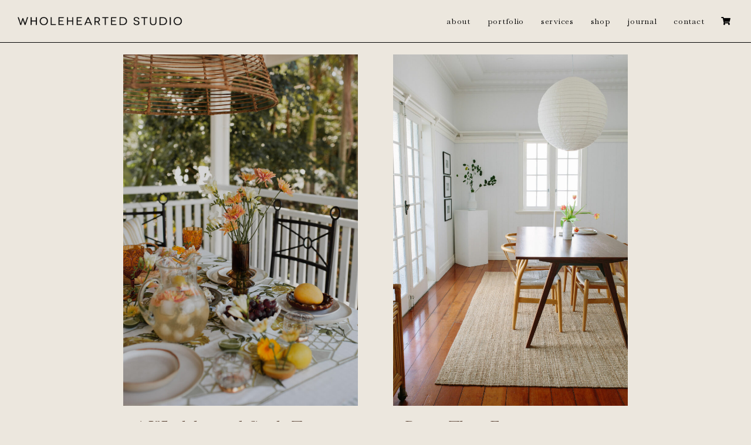

--- FILE ---
content_type: text/html; charset=UTF-8
request_url: https://www.wholeheartedstudio.com.au/category/personal/
body_size: 25148
content:
<!DOCTYPE html>
<html lang="en-US">
<head>
<meta charset="UTF-8" />
<meta name='viewport' content='width=device-width, initial-scale=1.0' />
<meta http-equiv='X-UA-Compatible' content='IE=edge' />
<link rel="profile" href="https://gmpg.org/xfn/11" />
<meta name='robots' content='index, follow, max-image-preview:large, max-snippet:-1, max-video-preview:-1' />

	<!-- This site is optimized with the Yoast SEO plugin v26.7 - https://yoast.com/wordpress/plugins/seo/ -->
	<title>Personal Archives - Wholehearted Studio</title>
	<link rel="canonical" href="https://www.wholeheartedstudio.com.au/category/personal/" />
	<meta property="og:locale" content="en_US" />
	<meta property="og:type" content="article" />
	<meta property="og:title" content="Personal Archives - Wholehearted Studio" />
	<meta property="og:url" content="https://www.wholeheartedstudio.com.au/category/personal/" />
	<meta property="og:site_name" content="Wholehearted Studio" />
	<meta name="twitter:card" content="summary_large_image" />
	<script type="application/ld+json" class="yoast-schema-graph">{"@context":"https://schema.org","@graph":[{"@type":"CollectionPage","@id":"https://www.wholeheartedstudio.com.au/category/personal/","url":"https://www.wholeheartedstudio.com.au/category/personal/","name":"Personal Archives - Wholehearted Studio","isPartOf":{"@id":"https://www.wholeheartedstudio.com.au/#website"},"primaryImageOfPage":{"@id":"https://www.wholeheartedstudio.com.au/category/personal/#primaryimage"},"image":{"@id":"https://www.wholeheartedstudio.com.au/category/personal/#primaryimage"},"thumbnailUrl":"https://www.wholeheartedstudio.com.au/wp-content/uploads/IMG_4486-scaled.jpg","breadcrumb":{"@id":"https://www.wholeheartedstudio.com.au/category/personal/#breadcrumb"},"inLanguage":"en-US"},{"@type":"ImageObject","inLanguage":"en-US","@id":"https://www.wholeheartedstudio.com.au/category/personal/#primaryimage","url":"https://www.wholeheartedstudio.com.au/wp-content/uploads/IMG_4486-scaled.jpg","contentUrl":"https://www.wholeheartedstudio.com.au/wp-content/uploads/IMG_4486-scaled.jpg","width":1707,"height":2560,"caption":"A festive spread covers an outdoor table on a renovated Queenslander veranda. There are fresh flowers, citrus fruits and bunches of grapes, and a pitcher of sparkling punch. Wrought iron dining chairs surround the table and a rattan pendant light hangs above it."},{"@type":"BreadcrumbList","@id":"https://www.wholeheartedstudio.com.au/category/personal/#breadcrumb","itemListElement":[{"@type":"ListItem","position":1,"name":"Home","item":"https://www.wholeheartedstudio.com.au/"},{"@type":"ListItem","position":2,"name":"Personal"}]},{"@type":"WebSite","@id":"https://www.wholeheartedstudio.com.au/#website","url":"https://www.wholeheartedstudio.com.au/","name":"Wholehearted Studio","description":"Styling and photography for wholehearted brands and interiors","potentialAction":[{"@type":"SearchAction","target":{"@type":"EntryPoint","urlTemplate":"https://www.wholeheartedstudio.com.au/?s={search_term_string}"},"query-input":{"@type":"PropertyValueSpecification","valueRequired":true,"valueName":"search_term_string"}}],"inLanguage":"en-US"}]}</script>
	<!-- / Yoast SEO plugin. -->


<link rel='dns-prefetch' href='//www.google.com' />
<link rel='dns-prefetch' href='//capi-automation.s3.us-east-2.amazonaws.com' />
<link rel='dns-prefetch' href='//fonts.googleapis.com' />
<link href='https://fonts.gstatic.com' crossorigin rel='preconnect' />
<link rel="alternate" type="application/rss+xml" title="Wholehearted Studio &raquo; Feed" href="https://www.wholeheartedstudio.com.au/feed/" />
<link rel="alternate" type="application/rss+xml" title="Wholehearted Studio &raquo; Comments Feed" href="https://www.wholeheartedstudio.com.au/comments/feed/" />
<link rel="alternate" type="application/rss+xml" title="Wholehearted Studio &raquo; Personal Category Feed" href="https://www.wholeheartedstudio.com.au/category/personal/feed/" />
<link rel="preload" href="https://www.wholeheartedstudio.com.au/wp-content/plugins/bb-plugin/fonts/fontawesome/5.15.4/webfonts/fa-solid-900.woff2" as="font" type="font/woff2" crossorigin="anonymous">
<link rel="preload" href="https://www.wholeheartedstudio.com.au/wp-content/plugins/bb-plugin/fonts/fontawesome/5.15.4/webfonts/fa-regular-400.woff2" as="font" type="font/woff2" crossorigin="anonymous">
<link rel="preload" href="https://www.wholeheartedstudio.com.au/wp-content/plugins/bb-plugin/fonts/fontawesome/5.15.4/webfonts/fa-brands-400.woff2" as="font" type="font/woff2" crossorigin="anonymous">
<style id='wp-img-auto-sizes-contain-inline-css'>
img:is([sizes=auto i],[sizes^="auto," i]){contain-intrinsic-size:3000px 1500px}
/*# sourceURL=wp-img-auto-sizes-contain-inline-css */
</style>
<link rel='stylesheet' id='sbi_styles-css' href='https://www.wholeheartedstudio.com.au/wp-content/plugins/instagram-feed/css/sbi-styles.min.css?ver=6.10.0' media='all' />
<style id='wp-emoji-styles-inline-css'>

	img.wp-smiley, img.emoji {
		display: inline !important;
		border: none !important;
		box-shadow: none !important;
		height: 1em !important;
		width: 1em !important;
		margin: 0 0.07em !important;
		vertical-align: -0.1em !important;
		background: none !important;
		padding: 0 !important;
	}
/*# sourceURL=wp-emoji-styles-inline-css */
</style>
<style id='wp-block-library-inline-css'>
:root{--wp-block-synced-color:#7a00df;--wp-block-synced-color--rgb:122,0,223;--wp-bound-block-color:var(--wp-block-synced-color);--wp-editor-canvas-background:#ddd;--wp-admin-theme-color:#007cba;--wp-admin-theme-color--rgb:0,124,186;--wp-admin-theme-color-darker-10:#006ba1;--wp-admin-theme-color-darker-10--rgb:0,107,160.5;--wp-admin-theme-color-darker-20:#005a87;--wp-admin-theme-color-darker-20--rgb:0,90,135;--wp-admin-border-width-focus:2px}@media (min-resolution:192dpi){:root{--wp-admin-border-width-focus:1.5px}}.wp-element-button{cursor:pointer}:root .has-very-light-gray-background-color{background-color:#eee}:root .has-very-dark-gray-background-color{background-color:#313131}:root .has-very-light-gray-color{color:#eee}:root .has-very-dark-gray-color{color:#313131}:root .has-vivid-green-cyan-to-vivid-cyan-blue-gradient-background{background:linear-gradient(135deg,#00d084,#0693e3)}:root .has-purple-crush-gradient-background{background:linear-gradient(135deg,#34e2e4,#4721fb 50%,#ab1dfe)}:root .has-hazy-dawn-gradient-background{background:linear-gradient(135deg,#faaca8,#dad0ec)}:root .has-subdued-olive-gradient-background{background:linear-gradient(135deg,#fafae1,#67a671)}:root .has-atomic-cream-gradient-background{background:linear-gradient(135deg,#fdd79a,#004a59)}:root .has-nightshade-gradient-background{background:linear-gradient(135deg,#330968,#31cdcf)}:root .has-midnight-gradient-background{background:linear-gradient(135deg,#020381,#2874fc)}:root{--wp--preset--font-size--normal:16px;--wp--preset--font-size--huge:42px}.has-regular-font-size{font-size:1em}.has-larger-font-size{font-size:2.625em}.has-normal-font-size{font-size:var(--wp--preset--font-size--normal)}.has-huge-font-size{font-size:var(--wp--preset--font-size--huge)}.has-text-align-center{text-align:center}.has-text-align-left{text-align:left}.has-text-align-right{text-align:right}.has-fit-text{white-space:nowrap!important}#end-resizable-editor-section{display:none}.aligncenter{clear:both}.items-justified-left{justify-content:flex-start}.items-justified-center{justify-content:center}.items-justified-right{justify-content:flex-end}.items-justified-space-between{justify-content:space-between}.screen-reader-text{border:0;clip-path:inset(50%);height:1px;margin:-1px;overflow:hidden;padding:0;position:absolute;width:1px;word-wrap:normal!important}.screen-reader-text:focus{background-color:#ddd;clip-path:none;color:#444;display:block;font-size:1em;height:auto;left:5px;line-height:normal;padding:15px 23px 14px;text-decoration:none;top:5px;width:auto;z-index:100000}html :where(.has-border-color){border-style:solid}html :where([style*=border-top-color]){border-top-style:solid}html :where([style*=border-right-color]){border-right-style:solid}html :where([style*=border-bottom-color]){border-bottom-style:solid}html :where([style*=border-left-color]){border-left-style:solid}html :where([style*=border-width]){border-style:solid}html :where([style*=border-top-width]){border-top-style:solid}html :where([style*=border-right-width]){border-right-style:solid}html :where([style*=border-bottom-width]){border-bottom-style:solid}html :where([style*=border-left-width]){border-left-style:solid}html :where(img[class*=wp-image-]){height:auto;max-width:100%}:where(figure){margin:0 0 1em}html :where(.is-position-sticky){--wp-admin--admin-bar--position-offset:var(--wp-admin--admin-bar--height,0px)}@media screen and (max-width:600px){html :where(.is-position-sticky){--wp-admin--admin-bar--position-offset:0px}}

/*# sourceURL=wp-block-library-inline-css */
</style><link rel='stylesheet' id='wc-blocks-style-css' href='https://www.wholeheartedstudio.com.au/wp-content/plugins/woocommerce/assets/client/blocks/wc-blocks.css?ver=wc-10.4.3' media='all' />
<style id='global-styles-inline-css'>
:root{--wp--preset--aspect-ratio--square: 1;--wp--preset--aspect-ratio--4-3: 4/3;--wp--preset--aspect-ratio--3-4: 3/4;--wp--preset--aspect-ratio--3-2: 3/2;--wp--preset--aspect-ratio--2-3: 2/3;--wp--preset--aspect-ratio--16-9: 16/9;--wp--preset--aspect-ratio--9-16: 9/16;--wp--preset--color--black: #000000;--wp--preset--color--cyan-bluish-gray: #abb8c3;--wp--preset--color--white: #ffffff;--wp--preset--color--pale-pink: #f78da7;--wp--preset--color--vivid-red: #cf2e2e;--wp--preset--color--luminous-vivid-orange: #ff6900;--wp--preset--color--luminous-vivid-amber: #fcb900;--wp--preset--color--light-green-cyan: #7bdcb5;--wp--preset--color--vivid-green-cyan: #00d084;--wp--preset--color--pale-cyan-blue: #8ed1fc;--wp--preset--color--vivid-cyan-blue: #0693e3;--wp--preset--color--vivid-purple: #9b51e0;--wp--preset--color--fl-heading-text: #333333;--wp--preset--color--fl-body-bg: #ece7de;--wp--preset--color--fl-body-text: #212121;--wp--preset--color--fl-accent: #606060;--wp--preset--color--fl-accent-hover: #000000;--wp--preset--color--fl-topbar-bg: #ffffff;--wp--preset--color--fl-topbar-text: #000000;--wp--preset--color--fl-topbar-link: #428bca;--wp--preset--color--fl-topbar-hover: #428bca;--wp--preset--color--fl-header-bg: #ffffff;--wp--preset--color--fl-header-text: #212121;--wp--preset--color--fl-header-link: #212121;--wp--preset--color--fl-header-hover: #565656;--wp--preset--color--fl-nav-bg: #ffffff;--wp--preset--color--fl-nav-link: #428bca;--wp--preset--color--fl-nav-hover: #428bca;--wp--preset--color--fl-content-bg: #ece7de;--wp--preset--color--fl-footer-widgets-bg: #ffffff;--wp--preset--color--fl-footer-widgets-text: #000000;--wp--preset--color--fl-footer-widgets-link: #0a0a0a;--wp--preset--color--fl-footer-widgets-hover: #6b6b6b;--wp--preset--color--fl-footer-bg: #ffffff;--wp--preset--color--fl-footer-text: #000000;--wp--preset--color--fl-footer-link: #000000;--wp--preset--color--fl-footer-hover: #5b5b5b;--wp--preset--gradient--vivid-cyan-blue-to-vivid-purple: linear-gradient(135deg,rgb(6,147,227) 0%,rgb(155,81,224) 100%);--wp--preset--gradient--light-green-cyan-to-vivid-green-cyan: linear-gradient(135deg,rgb(122,220,180) 0%,rgb(0,208,130) 100%);--wp--preset--gradient--luminous-vivid-amber-to-luminous-vivid-orange: linear-gradient(135deg,rgb(252,185,0) 0%,rgb(255,105,0) 100%);--wp--preset--gradient--luminous-vivid-orange-to-vivid-red: linear-gradient(135deg,rgb(255,105,0) 0%,rgb(207,46,46) 100%);--wp--preset--gradient--very-light-gray-to-cyan-bluish-gray: linear-gradient(135deg,rgb(238,238,238) 0%,rgb(169,184,195) 100%);--wp--preset--gradient--cool-to-warm-spectrum: linear-gradient(135deg,rgb(74,234,220) 0%,rgb(151,120,209) 20%,rgb(207,42,186) 40%,rgb(238,44,130) 60%,rgb(251,105,98) 80%,rgb(254,248,76) 100%);--wp--preset--gradient--blush-light-purple: linear-gradient(135deg,rgb(255,206,236) 0%,rgb(152,150,240) 100%);--wp--preset--gradient--blush-bordeaux: linear-gradient(135deg,rgb(254,205,165) 0%,rgb(254,45,45) 50%,rgb(107,0,62) 100%);--wp--preset--gradient--luminous-dusk: linear-gradient(135deg,rgb(255,203,112) 0%,rgb(199,81,192) 50%,rgb(65,88,208) 100%);--wp--preset--gradient--pale-ocean: linear-gradient(135deg,rgb(255,245,203) 0%,rgb(182,227,212) 50%,rgb(51,167,181) 100%);--wp--preset--gradient--electric-grass: linear-gradient(135deg,rgb(202,248,128) 0%,rgb(113,206,126) 100%);--wp--preset--gradient--midnight: linear-gradient(135deg,rgb(2,3,129) 0%,rgb(40,116,252) 100%);--wp--preset--font-size--small: 13px;--wp--preset--font-size--medium: 20px;--wp--preset--font-size--large: 36px;--wp--preset--font-size--x-large: 42px;--wp--preset--spacing--20: 0.44rem;--wp--preset--spacing--30: 0.67rem;--wp--preset--spacing--40: 1rem;--wp--preset--spacing--50: 1.5rem;--wp--preset--spacing--60: 2.25rem;--wp--preset--spacing--70: 3.38rem;--wp--preset--spacing--80: 5.06rem;--wp--preset--shadow--natural: 6px 6px 9px rgba(0, 0, 0, 0.2);--wp--preset--shadow--deep: 12px 12px 50px rgba(0, 0, 0, 0.4);--wp--preset--shadow--sharp: 6px 6px 0px rgba(0, 0, 0, 0.2);--wp--preset--shadow--outlined: 6px 6px 0px -3px rgb(255, 255, 255), 6px 6px rgb(0, 0, 0);--wp--preset--shadow--crisp: 6px 6px 0px rgb(0, 0, 0);}:where(.is-layout-flex){gap: 0.5em;}:where(.is-layout-grid){gap: 0.5em;}body .is-layout-flex{display: flex;}.is-layout-flex{flex-wrap: wrap;align-items: center;}.is-layout-flex > :is(*, div){margin: 0;}body .is-layout-grid{display: grid;}.is-layout-grid > :is(*, div){margin: 0;}:where(.wp-block-columns.is-layout-flex){gap: 2em;}:where(.wp-block-columns.is-layout-grid){gap: 2em;}:where(.wp-block-post-template.is-layout-flex){gap: 1.25em;}:where(.wp-block-post-template.is-layout-grid){gap: 1.25em;}.has-black-color{color: var(--wp--preset--color--black) !important;}.has-cyan-bluish-gray-color{color: var(--wp--preset--color--cyan-bluish-gray) !important;}.has-white-color{color: var(--wp--preset--color--white) !important;}.has-pale-pink-color{color: var(--wp--preset--color--pale-pink) !important;}.has-vivid-red-color{color: var(--wp--preset--color--vivid-red) !important;}.has-luminous-vivid-orange-color{color: var(--wp--preset--color--luminous-vivid-orange) !important;}.has-luminous-vivid-amber-color{color: var(--wp--preset--color--luminous-vivid-amber) !important;}.has-light-green-cyan-color{color: var(--wp--preset--color--light-green-cyan) !important;}.has-vivid-green-cyan-color{color: var(--wp--preset--color--vivid-green-cyan) !important;}.has-pale-cyan-blue-color{color: var(--wp--preset--color--pale-cyan-blue) !important;}.has-vivid-cyan-blue-color{color: var(--wp--preset--color--vivid-cyan-blue) !important;}.has-vivid-purple-color{color: var(--wp--preset--color--vivid-purple) !important;}.has-black-background-color{background-color: var(--wp--preset--color--black) !important;}.has-cyan-bluish-gray-background-color{background-color: var(--wp--preset--color--cyan-bluish-gray) !important;}.has-white-background-color{background-color: var(--wp--preset--color--white) !important;}.has-pale-pink-background-color{background-color: var(--wp--preset--color--pale-pink) !important;}.has-vivid-red-background-color{background-color: var(--wp--preset--color--vivid-red) !important;}.has-luminous-vivid-orange-background-color{background-color: var(--wp--preset--color--luminous-vivid-orange) !important;}.has-luminous-vivid-amber-background-color{background-color: var(--wp--preset--color--luminous-vivid-amber) !important;}.has-light-green-cyan-background-color{background-color: var(--wp--preset--color--light-green-cyan) !important;}.has-vivid-green-cyan-background-color{background-color: var(--wp--preset--color--vivid-green-cyan) !important;}.has-pale-cyan-blue-background-color{background-color: var(--wp--preset--color--pale-cyan-blue) !important;}.has-vivid-cyan-blue-background-color{background-color: var(--wp--preset--color--vivid-cyan-blue) !important;}.has-vivid-purple-background-color{background-color: var(--wp--preset--color--vivid-purple) !important;}.has-black-border-color{border-color: var(--wp--preset--color--black) !important;}.has-cyan-bluish-gray-border-color{border-color: var(--wp--preset--color--cyan-bluish-gray) !important;}.has-white-border-color{border-color: var(--wp--preset--color--white) !important;}.has-pale-pink-border-color{border-color: var(--wp--preset--color--pale-pink) !important;}.has-vivid-red-border-color{border-color: var(--wp--preset--color--vivid-red) !important;}.has-luminous-vivid-orange-border-color{border-color: var(--wp--preset--color--luminous-vivid-orange) !important;}.has-luminous-vivid-amber-border-color{border-color: var(--wp--preset--color--luminous-vivid-amber) !important;}.has-light-green-cyan-border-color{border-color: var(--wp--preset--color--light-green-cyan) !important;}.has-vivid-green-cyan-border-color{border-color: var(--wp--preset--color--vivid-green-cyan) !important;}.has-pale-cyan-blue-border-color{border-color: var(--wp--preset--color--pale-cyan-blue) !important;}.has-vivid-cyan-blue-border-color{border-color: var(--wp--preset--color--vivid-cyan-blue) !important;}.has-vivid-purple-border-color{border-color: var(--wp--preset--color--vivid-purple) !important;}.has-vivid-cyan-blue-to-vivid-purple-gradient-background{background: var(--wp--preset--gradient--vivid-cyan-blue-to-vivid-purple) !important;}.has-light-green-cyan-to-vivid-green-cyan-gradient-background{background: var(--wp--preset--gradient--light-green-cyan-to-vivid-green-cyan) !important;}.has-luminous-vivid-amber-to-luminous-vivid-orange-gradient-background{background: var(--wp--preset--gradient--luminous-vivid-amber-to-luminous-vivid-orange) !important;}.has-luminous-vivid-orange-to-vivid-red-gradient-background{background: var(--wp--preset--gradient--luminous-vivid-orange-to-vivid-red) !important;}.has-very-light-gray-to-cyan-bluish-gray-gradient-background{background: var(--wp--preset--gradient--very-light-gray-to-cyan-bluish-gray) !important;}.has-cool-to-warm-spectrum-gradient-background{background: var(--wp--preset--gradient--cool-to-warm-spectrum) !important;}.has-blush-light-purple-gradient-background{background: var(--wp--preset--gradient--blush-light-purple) !important;}.has-blush-bordeaux-gradient-background{background: var(--wp--preset--gradient--blush-bordeaux) !important;}.has-luminous-dusk-gradient-background{background: var(--wp--preset--gradient--luminous-dusk) !important;}.has-pale-ocean-gradient-background{background: var(--wp--preset--gradient--pale-ocean) !important;}.has-electric-grass-gradient-background{background: var(--wp--preset--gradient--electric-grass) !important;}.has-midnight-gradient-background{background: var(--wp--preset--gradient--midnight) !important;}.has-small-font-size{font-size: var(--wp--preset--font-size--small) !important;}.has-medium-font-size{font-size: var(--wp--preset--font-size--medium) !important;}.has-large-font-size{font-size: var(--wp--preset--font-size--large) !important;}.has-x-large-font-size{font-size: var(--wp--preset--font-size--x-large) !important;}
/*# sourceURL=global-styles-inline-css */
</style>

<style id='classic-theme-styles-inline-css'>
/*! This file is auto-generated */
.wp-block-button__link{color:#fff;background-color:#32373c;border-radius:9999px;box-shadow:none;text-decoration:none;padding:calc(.667em + 2px) calc(1.333em + 2px);font-size:1.125em}.wp-block-file__button{background:#32373c;color:#fff;text-decoration:none}
/*# sourceURL=/wp-includes/css/classic-themes.min.css */
</style>
<link rel='stylesheet' id='fl-builder-layout-9897-css' href='https://www.wholeheartedstudio.com.au/wp-content/uploads/bb-plugin/cache/9897-layout.css?ver=20b442205631b0d776ac6862982c5e90' media='all' />
<link rel='stylesheet' id='woocommerce-layout-css' href='https://www.wholeheartedstudio.com.au/wp-content/plugins/woocommerce/assets/css/woocommerce-layout.css?ver=10.4.3' media='all' />
<link rel='stylesheet' id='woocommerce-smallscreen-css' href='https://www.wholeheartedstudio.com.au/wp-content/plugins/woocommerce/assets/css/woocommerce-smallscreen.css?ver=10.4.3' media='only screen and (max-width: 767px)' />
<link rel='stylesheet' id='woocommerce-general-css' href='https://www.wholeheartedstudio.com.au/wp-content/plugins/woocommerce/assets/css/woocommerce.css?ver=10.4.3' media='all' />
<style id='woocommerce-inline-inline-css'>
.woocommerce form .form-row .required { visibility: visible; }
/*# sourceURL=woocommerce-inline-inline-css */
</style>
<link rel='stylesheet' id='font-awesome-5-css' href='https://www.wholeheartedstudio.com.au/wp-content/plugins/bb-plugin/fonts/fontawesome/5.15.4/css/all.min.css?ver=2.10.0.5' media='all' />
<link rel='stylesheet' id='fl-builder-layout-bundle-df0b6eaa25ac847b9609d8e4df88a139-css' href='https://www.wholeheartedstudio.com.au/wp-content/uploads/bb-plugin/cache/df0b6eaa25ac847b9609d8e4df88a139-layout-bundle.css?ver=2.10.0.5-1.5.2.1-20251125200437' media='all' />
<link rel='stylesheet' id='wpd-bb-popups-front-end-css' href='https://www.wholeheartedstudio.com.au/wp-content/plugins/wpd-beaver-popups/res/dist/css/frontend.16b8cdda1f18e941ab62.css?ver=6.9' media='all' />
<link rel='stylesheet' id='jquery-magnificpopup-css' href='https://www.wholeheartedstudio.com.au/wp-content/plugins/bb-plugin/css/jquery.magnificpopup.min.css?ver=2.10.0.5' media='all' />
<link rel='stylesheet' id='bootstrap-css' href='https://www.wholeheartedstudio.com.au/wp-content/themes/bb-theme/css/bootstrap.min.css?ver=1.7.18.1' media='all' />
<link rel='stylesheet' id='fl-automator-skin-css' href='https://www.wholeheartedstudio.com.au/wp-content/uploads/bb-theme/skin-682663a27dec4.css?ver=1.7.18.1' media='all' />
<link rel='stylesheet' id='fl-child-theme-css' href='https://www.wholeheartedstudio.com.au/wp-content/themes/bb-theme-child/style.css?ver=6.9' media='all' />
<link rel='stylesheet' id='fl-builder-google-fonts-cf22690642667d2ee745a990d1b75046-css' href='//fonts.googleapis.com/css?family=Baskervville%3A400&#038;ver=6.9' media='all' />
<script src="https://www.wholeheartedstudio.com.au/wp-includes/js/jquery/jquery.min.js?ver=3.7.1" id="jquery-core-js"></script>
<script src="https://www.wholeheartedstudio.com.au/wp-includes/js/jquery/jquery-migrate.min.js?ver=3.4.1" id="jquery-migrate-js"></script>
<script src="https://www.wholeheartedstudio.com.au/wp-content/plugins/recaptcha-woo/js/rcfwc.js?ver=1.0" id="rcfwc-js-js" defer data-wp-strategy="defer"></script>
<script src="https://www.google.com/recaptcha/api.js?hl=en_US" id="recaptcha-js" defer data-wp-strategy="defer"></script>
<script src="https://www.wholeheartedstudio.com.au/wp-content/plugins/woocommerce/assets/js/jquery-blockui/jquery.blockUI.min.js?ver=2.7.0-wc.10.4.3" id="wc-jquery-blockui-js" defer data-wp-strategy="defer"></script>
<script id="wc-add-to-cart-js-extra">
var wc_add_to_cart_params = {"ajax_url":"/wp-admin/admin-ajax.php","wc_ajax_url":"/?wc-ajax=%%endpoint%%","i18n_view_cart":"View cart","cart_url":"https://www.wholeheartedstudio.com.au/cart/","is_cart":"","cart_redirect_after_add":"no"};
//# sourceURL=wc-add-to-cart-js-extra
</script>
<script src="https://www.wholeheartedstudio.com.au/wp-content/plugins/woocommerce/assets/js/frontend/add-to-cart.min.js?ver=10.4.3" id="wc-add-to-cart-js" defer data-wp-strategy="defer"></script>
<script src="https://www.wholeheartedstudio.com.au/wp-content/plugins/woocommerce/assets/js/js-cookie/js.cookie.min.js?ver=2.1.4-wc.10.4.3" id="wc-js-cookie-js" defer data-wp-strategy="defer"></script>
<script id="woocommerce-js-extra">
var woocommerce_params = {"ajax_url":"/wp-admin/admin-ajax.php","wc_ajax_url":"/?wc-ajax=%%endpoint%%","i18n_password_show":"Show password","i18n_password_hide":"Hide password"};
//# sourceURL=woocommerce-js-extra
</script>
<script src="https://www.wholeheartedstudio.com.au/wp-content/plugins/woocommerce/assets/js/frontend/woocommerce.min.js?ver=10.4.3" id="woocommerce-js" defer data-wp-strategy="defer"></script>
<link rel="https://api.w.org/" href="https://www.wholeheartedstudio.com.au/wp-json/" /><link rel="alternate" title="JSON" type="application/json" href="https://www.wholeheartedstudio.com.au/wp-json/wp/v2/categories/1" /><link rel="EditURI" type="application/rsd+xml" title="RSD" href="https://www.wholeheartedstudio.com.au/xmlrpc.php?rsd" />
<meta name="generator" content="WordPress 6.9" />
<meta name="generator" content="WooCommerce 10.4.3" />
	<noscript><style>.woocommerce-product-gallery{ opacity: 1 !important; }</style></noscript>
				<script  type="text/javascript">
				!function(f,b,e,v,n,t,s){if(f.fbq)return;n=f.fbq=function(){n.callMethod?
					n.callMethod.apply(n,arguments):n.queue.push(arguments)};if(!f._fbq)f._fbq=n;
					n.push=n;n.loaded=!0;n.version='2.0';n.queue=[];t=b.createElement(e);t.async=!0;
					t.src=v;s=b.getElementsByTagName(e)[0];s.parentNode.insertBefore(t,s)}(window,
					document,'script','https://connect.facebook.net/en_US/fbevents.js');
			</script>
			<!-- WooCommerce Facebook Integration Begin -->
			<script  type="text/javascript">

				fbq('init', '352965005152184', {}, {
    "agent": "woocommerce_0-10.4.3-3.5.15"
});

				document.addEventListener( 'DOMContentLoaded', function() {
					// Insert placeholder for events injected when a product is added to the cart through AJAX.
					document.body.insertAdjacentHTML( 'beforeend', '<div class=\"wc-facebook-pixel-event-placeholder\"></div>' );
				}, false );

			</script>
			<!-- WooCommerce Facebook Integration End -->
			<link rel="icon" href="https://www.wholeheartedstudio.com.au/wp-content/uploads/Artboard-3-100-100x100.jpg" sizes="32x32" />
<link rel="icon" href="https://www.wholeheartedstudio.com.au/wp-content/uploads/Artboard-3-100.jpg" sizes="192x192" />
<link rel="apple-touch-icon" href="https://www.wholeheartedstudio.com.au/wp-content/uploads/Artboard-3-100.jpg" />
<meta name="msapplication-TileImage" content="https://www.wholeheartedstudio.com.au/wp-content/uploads/Artboard-3-100.jpg" />
		<style id="wp-custom-css">
			@import url(//db.onlinewebfonts.com/c/cbaaf929707c2827a796c2a428208f74?family=URWBaskervilleW01-Italic);

@font-face {font-family: "URWBaskervilleW01-Italic"; src: url("//db.onlinewebfonts.com/t/cbaaf929707c2827a796c2a428208f74.eot"); src: url("//db.onlinewebfonts.com/t/cbaaf929707c2827a796c2a428208f74.eot?#iefix") format("embedded-opentype"), url("//db.onlinewebfonts.com/t/cbaaf929707c2827a796c2a428208f74.woff2") format("woff2"), url("//db.onlinewebfonts.com/t/cbaaf929707c2827a796c2a428208f74.woff") format("woff"), url("//db.onlinewebfonts.com/t/cbaaf929707c2827a796c2a428208f74.ttf") format("truetype"), url("//db.onlinewebfonts.com/t/cbaaf929707c2827a796c2a428208f74.svg#URWBaskervilleW01-Italic") format("svg"); 
}
.bskrvl {
	font-family: "URWBaskervilleW01-Italic", serif !important;
}
.label{
	color: #000 !important; 
	padding: unset !important;
	font-size: unset !important;
}
max-width: 1300px;
/* Body */
.xlrow {
}
.smrow  {
    max-width: 1000px;
}

/* Text and button styling */

h1, h2, h3, h4, h5 {
margin-top:10px;
margin-bottom:10px;
}
b, strong {
    font-weight: 600;
}
h2.bioheading {
font-weight: 400;
margin-bottom:0 !important;
}
h3.bioheading {
font-weight: 400;
font-size:14px;
}
h4 {
	font-weight:500;
	font-size:16px;
	letter-spacing:1px;
}
label {
    font-weight: 600;
}
.fl-page-footer h3 {
	font-weight: 400;
	letter-spacing: 3px;
	font-size: 15px;
}
.fl-page-footer p {
	font-size:13px;
letter-spacing: 0.04em;
}
.broken_link, a.broken_link {
    text-decoration: none;
}
body .fl-post-carousel-grid .fl-post-carousel-title {
    font-size: 16px;
}
a.fl-button {
border: 1px solid #212121 !important;
letter-spacing: 2px;
}
.fl-builder-content .fl-node-596205fe262b4 a.fl-button
{
	background:none;
}
.woocommerce a.button {
    background: #EDE0D6;
}
.fl-post-grid-terms  {
	    TEXT-TRANSFORM: UPPERCASE;
    letter-spacing: 0.05em;
    margin-bottom: 15px;
    font-size: 12px;
}
.fl-post-grid-more, .readmore {
	TEXT-TRANSFORM: UPPERCASE;
    letter-spacing: 0.05em;
    margin-bottom: 15px;
    font-size: 12px;
	color: #662b23;
	border-bottom: 1px solid #662b23;
}
.fl-post-grid-meta-terms a:after {
	content:"/";
}
.fl-post-grid-meta-terms a:last-child:after {
    content: '';
}
/* Footer */
#sb_instagram, #sb_instagram.sbi_col_7 #sbi_images {
	padding-bottom: 0px !important;padding-top: 0px !important;
}
.fl-page-footer-text {
    padding-top: 20px;
}
.subscribe, .fl-post-more-link {
    display: inline-block;
    border: 1px solid #000;
    font-size: 14px;
	letter-spacing: 1px;
    padding: 7px 20px;
    margin-bottom: 20px;
	text-transform:uppercase;
}
.subscribe, .fl-post-more-link a {
   color: #000000;
}
.fl-post-more-link {
	margin-top:15px;
}
.footercopyright {
font-size:10px !important;
	letter-spacing:1px;
}

/* Header */

.fl-page-nav .navbar-nav, .fl-page-nav .navbar-nav a {
    letter-spacing: 2px;
}
/* Portfolio */
.lg-outer.lg-pull-caption-up .lg-sub-html {
	display: none;
}

.fat-shortcode-595d96ebae9aa .fat-portfolio-item .title a {
    font-size: 13px !important;
    font-style: normal;
    font-weight: 400;
    text-transform: uppercase;
    color: #000000;
    letter-spacing: 2px;
}
.fat-portfolio-single-page-title h1 {
	margin:50px 0px;
	 font-size: 13px;
    font-style: normal;
    font-weight: 400;
	text-align: center;
    text-transform: uppercase;
    color: #000000;
    letter-spacing: 2px;

}
/* Sidebar and Blog */
.fl-sidebar.fl-sidebar-display-always h3 {
   font-weight:500;
}

.fl-content-left {
    border-right: 0;
}
.fl-widget {
padding-bottom: 20px;
	border-bottom: 1px solid #e6e6e6;
}
/* Blog */
.fl-post-thumb img {
    width: 100%;
}

/* Easy Digital Download */
.edd_download_purchase_form .edd_download_quantity_wrapper .edd-item-quantity {
    margin: auto;
}
.edd_purchase_submit_wrapper {
    text-align: center;
    margin-top: 15px;
}
table#edd_purchase_receipt, table#edd_purchase_receipt_products {
    margin-bottom: 50px;
    width: 100%;
}
table#edd_purchase_receipt_products .edd_purchase_receipt_product_notes {
font-style: normal; 
}
.edd_download_purchase_form .edd_price_options li {
  text-transform: uppercase;
	letter-spacing: 1px;
}
input[type=radio] {
    /* margin-right: 20px; */
	margin: 4px 20px 0 0;
}
.edd_download_purchase_form .edd_price_options span {
    font-weight: normal;
}
/* Form */

form.visual-form-builder {
    margin-top: 0;
}
p#form_success, .vfb-form-success {
    color: #734C3A;
    font-weight: bold;
}
.visual-form-builder .vfb-legend {
display:none;
}
.visual-form-builder fieldset {
    border: 0;
    background-color: transparent;
margin-top:0;
}

input.vfb-text, input[type="text"].vfb-text, input[type="tel"].vfb-text, input[type="email"].vfb-text, input[type="url"].vfb-text, textarea.vfb-textarea {
    padding: 5px 0;
    border: 1px solid #bcb8ac;
    border-radius: 0;
    background: #ece7de;
    -webkit-box-shadow: 0;
    -moz-box-shadow: 0;
    box-shadow: none;
    -webkit-transition: 0;
    -moz-transition: 0;
    -o-transition: 0;
    transition: 0;
}
.visual-form-builder label .vfb-required-asterisk {
    color: #000;
}
label.vfb-desc {
    letter-spacing: 0.03em;
    font-weight: 500;
}
.fl-node-5c85c0993a2ee .fl-subscribe-form .fl-form-field input, .fl-node-5c85c0993a2ee .fl-subscribe-form .fl-form-field input[type=text] {
	background: #422c1d;
	    border: 1px solid #fff;
color: #ffffff;
}
.fl-node-5c85c0993a2ee .fl-subscribe-form .fl-form-field input::placeholder {color: #ffffff;}

.bookingimage {
width:80%;
float: right;
}
.fl-post-carousel-grid .fl-post-carousel-post { 
	border:0;
}
#edd-purchase-button, .edd-submit, input[type=submit].edd-submit {
    padding: 10px 17px;
    font-size: 16px;
    border-radius: 0;
}
/* WooCommerce */
.woocommerce-page ul.products li.product a.button {
    background-color: #422c1d;
    border-radius: 0;
}
.woocommerce-page ul.products li.product a.button:hover, .woocommerce div.product form.cart .button:hover {
border-radius:0;
	padding: 8px 25px;
}

.woocommerce div.product .product_title {
font-weight: 400;
    font-size: 20px;
    letter-spacing: 2px;
    text-align: left;
}
.fl-page .fl-module-woocommerce a.button, .fl-page .fl-module-woocommerce button.button.alt, .fl-page .fl-post-module-woo-button a.button, .fl-builder-content .fl-node-amf8ci0g1tek .fl-post-module-woo-button a.button {
	border-radius: 0;
}
.woocommerce a.button.alt, .woocommerce-page a.button.alt, .woocommerce button.button.alt, .woocommerce-page button.button.alt, .woocommerce input.button.alt, .woocommerce-page input.button.alt, .woocommerce #respond input#submit.alt, .woocommerce-page #respond input#submit.alt, .woocommerce #content input.button.alt, .woocommerce-page #content input.button.alt, .woocommerce a.button.alt.disabled, .woocommerce-page a.button.alt.disabled, .woocommerce button.button.alt.disabled, .woocommerce-page button.button.alt.disabled, .woocommerce input.button.alt.disabled, .woocommerce-page input.button.alt.disabled, .woocommerce #respond input#submit.alt.disabled, .woocommerce-page #respond input#submit.alt.disabled, .woocommerce #content input.button.alt.disabled, .woocommerce-page #content input.button.alt.disabled {
    background: #422c1d;
    border: none;
    color: #fff;
    text-transform: uppercase;
    letter-spacing: 1px;
    padding: 8px 25px;
    text-shadow: none;
    font-size: 15px;
    border-radius: 0;
}
.woocommerce a.button, .woocommerce-page a.button {
text-transform: uppercase;
    letter-spacing: 1px;
    border-radius: 0;
    border: 0;
    padding: 8px 25px;
}
.woocommerce .woocommerce-breadcrumb {
    font-size: .85em;
    text-transform: uppercase;
    letter-spacing: 1px;
	margin-bottom: 50px;
}
.woocommerce-product-details__short-description {
	line-height: 1.8em;
}
.woocommerce div.product div.images img, .woocommerce-page div.product div.images img {
    border: none;
}
.woocommerce div.product form.cart .reset_variations, .woocommerce-page div.product form.cart .reset_variations {
    display: none !important;
}
.woocommerce .product_meta, .woocommerce-page .product_meta {
    display: none;
}
.woocommerce div.product p.price {
    font-weight: 400;
    font-size: 18px;
    letter-spacing: 2px;
	margin-bottom: 40px;
    text-align: left;
}
.woocommerce div.product span.price {
	letter-spacing: 1px;
	text-align: center;
	margin-bottom: 10px;
}
.fl-page .fl-module-woocommerce a.button, .fl-page .fl-module-woocommerce button.button.alt, .fl-page .fl-post-module-woo-button a.button {
	color: #000;
    background-color: #EDE0D6;
    font-size: 15px;
letter-spacing: 2px;
	text-transform: uppercase;
    border: 1px solid #EDE0D6;
    border-radius: 0px;
}
/* Social */
.socialicons {
	font-size: 18px;
margin-bottom: 20px;
}
.socialicons a {
	color:#000;
	margin-right:7px;
}
@media only screen and (max-width: 768px) {
	.bookingimage {
width: 100%;
		float: none;
	}
.fl-module-button .fl-button-left, .fl-module-button .fl-button-right {
    text-align: left;
}
}
#mc-embedded-subscribe {
    background: #000;
    -moz-border-radius: 0;
    -webkit-border-radius: 0;
    border-radius: 0;
}
		</style>
		
<!-- Global site tag (gtag.js) - Google Analytics -->
<script async src="https://www.googletagmanager.com/gtag/js?id=UA-34081258-1"></script>
<script>
  window.dataLayer = window.dataLayer || [];
  function gtag(){dataLayer.push(arguments);}
  gtag('js', new Date());

  gtag('config', 'UA-34081258-1');
</script>
<link href="//db.onlinewebfonts.com/c/cbaaf929707c2827a796c2a428208f74?family=URWBaskervilleW01-Italic" rel="stylesheet" type="text/css"/>

</head>
<body class="archive category category-personal category-1 wp-theme-bb-theme wp-child-theme-bb-theme-child theme-bb-theme fl-builder-2-10-0-5 fl-themer-1-5-2-1-20251125200437 fl-theme-1-7-18-1 fl-no-js woocommerce-no-js fl-theme-builder-footer fl-theme-builder-footer-footer-signup fl-theme-builder-header fl-theme-builder-header-header-black-text-copy fl-theme-builder-archive fl-theme-builder-archive-journal page--has-wpd-bb-popup fl-framework-bootstrap fl-preset-default fl-full-width" itemscope="itemscope" itemtype="https://schema.org/WebPage">
<a aria-label="Skip to content" class="fl-screen-reader-text" href="#fl-main-content">Skip to content</a><div class="fl-page">
	<header class="fl-builder-content fl-builder-content-12708 fl-builder-global-templates-locked" data-post-id="12708" data-type="header" data-sticky="0" data-sticky-on="" data-sticky-breakpoint="medium" data-shrink="0" data-overlay="0" data-overlay-bg="transparent" data-shrink-image-height="50px" role="banner" itemscope="itemscope" itemtype="http://schema.org/WPHeader"><div class="fl-row fl-row-full-width fl-row-bg-none fl-node-q9bfwnjzr6vi fl-row-default-height fl-row-align-center" data-node="q9bfwnjzr6vi">
	<div class="fl-row-content-wrap">
						<div class="fl-row-content fl-row-full-width fl-node-content">
		
<div class="fl-col-group fl-node-hp2t0bo8cjn5 fl-col-group-equal-height fl-col-group-align-center fl-col-group-custom-width" data-node="hp2t0bo8cjn5">
			<div class="fl-col fl-node-rxwfbeck3d7t fl-col-bg-color fl-col-small fl-col-small-custom-width" data-node="rxwfbeck3d7t">
	<div class="fl-col-content fl-node-content"><div class="fl-module fl-module-photo fl-node-rsenc8zwhl9i" data-node="rsenc8zwhl9i">
	<div class="fl-module-content fl-node-content">
		<div role="figure" class="fl-photo fl-photo-align-left" itemscope itemtype="https://schema.org/ImageObject">
	<div class="fl-photo-content fl-photo-img-png">
				<a href="https://www.wholeheartedstudio.com.au/" target="_self" itemprop="url">
				<img loading="lazy" decoding="async" class="fl-photo-img wp-image-8083 size-full" src="https://www.wholeheartedstudio.com.au/wp-content/uploads/wholeheartedstudiologo.png" alt="Wholehearted Studio" height="150" width="800" title="wholeheartedstudiologo"  data-no-lazy="1" itemprop="image" srcset="https://www.wholeheartedstudio.com.au/wp-content/uploads/wholeheartedstudiologo.png 800w, https://www.wholeheartedstudio.com.au/wp-content/uploads/wholeheartedstudiologo-350x66.png 350w, https://www.wholeheartedstudio.com.au/wp-content/uploads/wholeheartedstudiologo-600x113.png 600w, https://www.wholeheartedstudio.com.au/wp-content/uploads/wholeheartedstudiologo-300x56.png 300w, https://www.wholeheartedstudio.com.au/wp-content/uploads/wholeheartedstudiologo-768x144.png 768w" sizes="auto, (max-width: 800px) 100vw, 800px" />
				</a>
					</div>
	</div>
	</div>
</div>
</div>
</div>
			<div class="fl-col fl-node-zdfwl8h6aprc fl-col-bg-color fl-col-small-custom-width" data-node="zdfwl8h6aprc">
	<div class="fl-col-content fl-node-content"><div class="fl-module fl-module-menu fl-node-hu9512tn6jyr" data-node="hu9512tn6jyr">
	<div class="fl-module-content fl-node-content">
		<div class="fl-menu fl-menu-responsive-toggle-mobile">
	<button class="fl-menu-mobile-toggle fl-content-ui-button text"><span class="fl-menu-mobile-toggle-label" aria-haspopup="menu" aria-label="+"">+</span></button>	<div class="fl-clear"></div>
	<nav role="navigation" aria-label="+" itemscope="itemscope" itemtype="https://schema.org/SiteNavigationElement"><ul id="menu-main-menu" class="menu fl-menu-horizontal fl-toggle-none"><li id="menu-item-7058" class="menu-item menu-item-type-post_type menu-item-object-page"><a role="menuitem" href="https://www.wholeheartedstudio.com.au/about/">About</a></li><li id="menu-item-7061" class="menu-item menu-item-type-post_type menu-item-object-page"><a role="menuitem" href="https://www.wholeheartedstudio.com.au/styling-portfolio/">Portfolio</a></li><li id="menu-item-11543" class="menu-item menu-item-type-post_type menu-item-object-page menu-item-has-children fl-has-submenu"><div class="fl-has-submenu-container"><a role="menuitem" href="https://www.wholeheartedstudio.com.au/photo-shoot-styling/" aria-haspopup="menu" aria-expanded="false" aria-controls="sub-menu-11543">Services</a></div><ul id="sub-menu-11543" class="sub-menu" role="menu">	<li id="menu-item-13340" class="menu-item menu-item-type-post_type menu-item-object-page"><a role="menuitem" href="https://www.wholeheartedstudio.com.au/creative-consult/">Creative Consult</a></li>	<li id="menu-item-11545" class="menu-item menu-item-type-post_type menu-item-object-page"><a role="menuitem" href="https://www.wholeheartedstudio.com.au/photo-shoot-styling/">Photo Shoot Styling</a></li>	<li id="menu-item-11541" class="menu-item menu-item-type-post_type menu-item-object-page"><a role="menuitem" href="https://www.wholeheartedstudio.com.au/social-media-management-and-writing/">Social Media + Writing</a></li>	<li id="menu-item-11544" class="menu-item menu-item-type-post_type menu-item-object-page"><a role="menuitem" href="https://www.wholeheartedstudio.com.au/interior-styling/">Interior Styling</a></li></ul></li><li id="menu-item-11066" class="menu-item menu-item-type-post_type menu-item-object-page menu-item-has-children fl-has-submenu"><div class="fl-has-submenu-container"><a role="menuitem" href="https://www.wholeheartedstudio.com.au/shop/" aria-haspopup="menu" aria-expanded="false" aria-controls="sub-menu-11066">Shop</a></div><ul id="sub-menu-11066" class="sub-menu" role="menu">	<li id="menu-item-12046" class="menu-item menu-item-type-taxonomy menu-item-object-product_cat"><a role="menuitem" href="https://www.wholeheartedstudio.com.au/product-category/events/">EVENTS</a></li>	<li id="menu-item-12018" class="menu-item menu-item-type-taxonomy menu-item-object-product_cat"><a role="menuitem" href="https://www.wholeheartedstudio.com.au/product-category/objects/">OBJECTS</a></li>	<li id="menu-item-12019" class="menu-item menu-item-type-taxonomy menu-item-object-product_cat"><a role="menuitem" href="https://www.wholeheartedstudio.com.au/product-category/prints/">PRINTS</a></li>	<li id="menu-item-12020" class="menu-item menu-item-type-taxonomy menu-item-object-product_cat"><a role="menuitem" href="https://www.wholeheartedstudio.com.au/product-category/apparel/">APPAREL</a></li>	<li id="menu-item-12017" class="menu-item menu-item-type-taxonomy menu-item-object-product_cat"><a role="menuitem" href="https://www.wholeheartedstudio.com.au/product-category/shop-all/">SHOP ALL</a></li></ul></li><li id="menu-item-7059" class="menu-item menu-item-type-post_type menu-item-object-page current_page_parent"><a role="menuitem" href="https://www.wholeheartedstudio.com.au/journal/">Journal</a></li><li id="menu-item-7060" class="menu-item menu-item-type-post_type menu-item-object-page"><a role="menuitem" href="https://www.wholeheartedstudio.com.au/contact/">Contact</a></li><li id="menu-item-11069" class="cart menu-item menu-item-type-custom menu-item-object-custom"><a role="menuitem" href="https://www.wholeheartedstudio.com.au/cart/"><i class="fas fa-shopping-cart"></i></a></li></ul></nav></div>
	</div>
</div>
</div>
</div>
	</div>
		</div>
	</div>
</div>
</header>	<div id="fl-main-content" class="fl-page-content" itemprop="mainContentOfPage" role="main">

		<div class="fl-builder-content fl-builder-content-12685 fl-builder-global-templates-locked" data-post-id="12685"><div class="fl-row fl-row-full-width fl-row-bg-none fl-node-i9ho5qvdga8u fl-row-default-height fl-row-align-center" data-node="i9ho5qvdga8u">
	<div class="fl-row-content-wrap">
						<div class="fl-row-content fl-row-full-width fl-node-content">
		
<div class="fl-col-group fl-node-210aspnyc37q" data-node="210aspnyc37q">
			<div class="fl-col fl-node-7mrh5dvk4lf1 fl-col-bg-color" data-node="7mrh5dvk4lf1">
	<div class="fl-col-content fl-node-content"><div class="fl-module fl-module-post-grid fl-node-z1ypjol7euam" data-node="z1ypjol7euam">
	<div class="fl-module-content fl-node-content">
			<div class="fl-post-grid" itemscope="itemscope" itemtype="https://schema.org/Collection">
	<article class="fl-post-grid-post fl-post-grid-image-above-title fl-post-align-left post-13116 post type-post status-publish format-standard has-post-thumbnail hentry category-personal" itemscope itemtype="https://schema.org/BlogPosting">

	<meta itemscope itemprop="mainEntityOfPage" itemtype="https://schema.org/WebPage" itemid="https://www.wholeheartedstudio.com.au/wholehearted-hosting-guide/" content="A Wholehearted Guide to Hosting" /><meta itemprop="datePublished" content="2024-12-12" /><meta itemprop="dateModified" content="2024-12-13" /><div itemprop="publisher" itemscope itemtype="https://schema.org/Organization"><meta itemprop="name" content="Wholehearted Studio"><div itemprop="logo" itemscope itemtype="https://schema.org/ImageObject"><meta itemprop="url" content="https://www.wholeheartedstudio.com.au/wp-content/uploads/wholeheartedstudiologo.png"></div></div><div itemscope itemprop="author" itemtype="https://schema.org/Person"><meta itemprop="url" content="https://www.wholeheartedstudio.com.au/author/hayley/" /><meta itemprop="name" content="Hayley" /></div><div itemscope itemprop="image" itemtype="https://schema.org/ImageObject"><meta itemprop="url" content="https://www.wholeheartedstudio.com.au/wp-content/uploads/IMG_4486-scaled.jpg" /><meta itemprop="width" content="1707" /><meta itemprop="height" content="2560" /></div><div itemprop="interactionStatistic" itemscope itemtype="https://schema.org/InteractionCounter"><meta itemprop="interactionType" content="https://schema.org/CommentAction" /><meta itemprop="userInteractionCount" content="0" /></div>	<div class="fl-post-grid-image">

	
	<a href="https://www.wholeheartedstudio.com.au/wholehearted-hosting-guide/" rel="bookmark" title="A Wholehearted Guide to Hosting" aria-hidden="true" tabindex="-1">
		<img width="768" height="1152" src="https://www.wholeheartedstudio.com.au/wp-content/uploads/IMG_4486-768x1152.jpg" class="attachment-medium_large size-medium_large wp-post-image" alt="" decoding="async" loading="lazy" srcset="https://www.wholeheartedstudio.com.au/wp-content/uploads/IMG_4486-768x1152.jpg 768w, https://www.wholeheartedstudio.com.au/wp-content/uploads/IMG_4486-200x300.jpg 200w, https://www.wholeheartedstudio.com.au/wp-content/uploads/IMG_4486-683x1024.jpg 683w, https://www.wholeheartedstudio.com.au/wp-content/uploads/IMG_4486-1024x1536.jpg 1024w, https://www.wholeheartedstudio.com.au/wp-content/uploads/IMG_4486-1365x2048.jpg 1365w, https://www.wholeheartedstudio.com.au/wp-content/uploads/IMG_4486-350x525.jpg 350w, https://www.wholeheartedstudio.com.au/wp-content/uploads/IMG_4486-600x900.jpg 600w, https://www.wholeheartedstudio.com.au/wp-content/uploads/IMG_4486-scaled.jpg 1707w" sizes="auto, (max-width: 768px) 100vw, 768px" />	</a>

	
</div>

	<div class="fl-post-grid-text">

		<h2 class="fl-post-grid-title" itemprop="headline">
			<a href="https://www.wholeheartedstudio.com.au/wholehearted-hosting-guide/" title="A Wholehearted Guide to Hosting">A Wholehearted Guide to Hosting</a>
		</h2>

		
		
				<div class="fl-post-grid-meta-terms">
			<div class="fl-post-grid-terms">
				<span class="fl-terms-label"></span>
				<a href="https://www.wholeheartedstudio.com.au/category/personal/" rel="tag">Personal</a>			</div>
		</div>
		
		
	
	
	
		
				<div class="fl-post-grid-content">
							<p>Hosting a gathering at this time of year can feel like a lot of pressure, but if you have some key strategies in place, the whole thing comes together smoothly and makes it look easy and effortless &#8211; the hosting dream!</p>
										<a class="fl-post-grid-more" href="https://www.wholeheartedstudio.com.au/wholehearted-hosting-guide/" title="A Wholehearted Guide to Hosting" aria-hidden="true" tabindex="-1">Read More<span class="sr-only"> about A Wholehearted Guide to Hosting</span></a>
					</div>
		
		
	</div>
</article>

<article class="fl-post-grid-post fl-post-grid-image-above-title fl-post-align-left post-12107 post type-post status-publish format-standard has-post-thumbnail hentry category-personal" itemscope itemtype="https://schema.org/BlogPosting">

	<meta itemscope itemprop="mainEntityOfPage" itemtype="https://schema.org/WebPage" itemid="https://www.wholeheartedstudio.com.au/better-than-ever/" content="Better Than Ever" /><meta itemprop="datePublished" content="2023-04-27" /><meta itemprop="dateModified" content="2024-12-13" /><div itemprop="publisher" itemscope itemtype="https://schema.org/Organization"><meta itemprop="name" content="Wholehearted Studio"><div itemprop="logo" itemscope itemtype="https://schema.org/ImageObject"><meta itemprop="url" content="https://www.wholeheartedstudio.com.au/wp-content/uploads/wholeheartedstudiologo.png"></div></div><div itemscope itemprop="author" itemtype="https://schema.org/Person"><meta itemprop="url" content="https://www.wholeheartedstudio.com.au/author/hayley/" /><meta itemprop="name" content="Hayley" /></div><div itemscope itemprop="image" itemtype="https://schema.org/ImageObject"><meta itemprop="url" content="https://www.wholeheartedstudio.com.au/wp-content/uploads/Oxleigh_House_31-scaled.jpg" /><meta itemprop="width" content="1707" /><meta itemprop="height" content="2560" /></div><div itemprop="interactionStatistic" itemscope itemtype="https://schema.org/InteractionCounter"><meta itemprop="interactionType" content="https://schema.org/CommentAction" /><meta itemprop="userInteractionCount" content="0" /></div>	<div class="fl-post-grid-image">

	
	<a href="https://www.wholeheartedstudio.com.au/better-than-ever/" rel="bookmark" title="Better Than Ever" aria-hidden="true" tabindex="-1">
		<img width="768" height="1152" src="https://www.wholeheartedstudio.com.au/wp-content/uploads/Oxleigh_House_31-768x1152.jpg" class="attachment-medium_large size-medium_large wp-post-image" alt="" decoding="async" loading="lazy" srcset="https://www.wholeheartedstudio.com.au/wp-content/uploads/Oxleigh_House_31-768x1152.jpg 768w, https://www.wholeheartedstudio.com.au/wp-content/uploads/Oxleigh_House_31-200x300.jpg 200w, https://www.wholeheartedstudio.com.au/wp-content/uploads/Oxleigh_House_31-683x1024.jpg 683w, https://www.wholeheartedstudio.com.au/wp-content/uploads/Oxleigh_House_31-1024x1536.jpg 1024w, https://www.wholeheartedstudio.com.au/wp-content/uploads/Oxleigh_House_31-1365x2048.jpg 1365w, https://www.wholeheartedstudio.com.au/wp-content/uploads/Oxleigh_House_31-350x525.jpg 350w, https://www.wholeheartedstudio.com.au/wp-content/uploads/Oxleigh_House_31-600x900.jpg 600w, https://www.wholeheartedstudio.com.au/wp-content/uploads/Oxleigh_House_31-scaled.jpg 1707w" sizes="auto, (max-width: 768px) 100vw, 768px" />	</a>

	
</div>

	<div class="fl-post-grid-text">

		<h2 class="fl-post-grid-title" itemprop="headline">
			<a href="https://www.wholeheartedstudio.com.au/better-than-ever/" title="Better Than Ever">Better Than Ever</a>
		</h2>

		
		
				<div class="fl-post-grid-meta-terms">
			<div class="fl-post-grid-terms">
				<span class="fl-terms-label"></span>
				<a href="https://www.wholeheartedstudio.com.au/category/personal/" rel="tag">Personal</a>			</div>
		</div>
		
		
	
	
	
		
				<div class="fl-post-grid-content">
							<p>Wholehearted Studio has turned 11! Happy Birthday to us!</p>
<p>The years are flying by now and I have trouble keeping count and remembering what milestone happened when. But nonetheless we are here and I am so grateful to all of you for following along, supporting us, and hiring us to work on your projects for you.</p>
										<a class="fl-post-grid-more" href="https://www.wholeheartedstudio.com.au/better-than-ever/" title="Better Than Ever" aria-hidden="true" tabindex="-1">Read More<span class="sr-only"> about Better Than Ever</span></a>
					</div>
		
		
	</div>
</article>

		<div class="fl-post-grid-sizer"></div>
	</div>
<div class="fl-clear"></div>
	</div>
</div>
</div>
</div>
	</div>
		</div>
	</div>
</div>
</div>
	</div><!-- .fl-page-content -->
	<footer class="fl-builder-content fl-builder-content-9938 fl-builder-global-templates-locked" data-post-id="9938" data-type="footer" itemscope="itemscope" itemtype="http://schema.org/WPFooter"><div class="fl-row fl-row-full-width fl-row-bg-color fl-node-5c85bebb4473b fl-row-default-height fl-row-align-center" data-node="5c85bebb4473b">
	<div class="fl-row-content-wrap">
						<div class="fl-row-content fl-row-full-width fl-node-content">
		
<div class="fl-col-group fl-node-5c85bebb44777" data-node="5c85bebb44777">
			<div class="fl-col fl-node-5c85bebb4482a fl-col-bg-color fl-col-small" data-node="5c85bebb4482a">
	<div class="fl-col-content fl-node-content"><div class="fl-module fl-module-heading fl-node-gnfr27osw8pv" data-node="gnfr27osw8pv">
	<div class="fl-module-content fl-node-content">
		<h3 class="fl-heading">
		<span class="fl-heading-text">Join the list</span>
	</h3>
	</div>
</div>
<div class="fl-module fl-module-rich-text fl-node-fdlp8awjk04s" data-node="fdlp8awjk04s">
	<div class="fl-module-content fl-node-content">
		<div class="fl-rich-text">
	<p>Sign up and receive exclusive newsletters, updates, tips and inspirational stories.</p>
</div>
	</div>
</div>
<div class="fl-module fl-module-subscribe-form fl-node-5c85c0993a2ee footer-signup" data-node="5c85c0993a2ee">
	<div class="fl-module-content fl-node-content">
		<div role="form" class="fl-subscribe-form fl-subscribe-form-stacked fl-subscribe-form-name-show fl-form fl-clearfix" >
<input type="hidden" id="fl-subscribe-form-nonce" name="fl-subscribe-form-nonce" value="fdde4dd340" /><input type="hidden" name="_wp_http_referer" value="/category/personal/" />		<div class="fl-form-field">
		<label for="fl-subscribe-form-name-5c85c0993a2ee" class="hidden">Name</label>
		<input type="text" id="fl-subscribe-form-name-5c85c0993a2ee" placeholder="Name" aria-label="Name" aria-describedby="name-error-5c85c0993a2ee" name="fl-subscribe-form-name" class="fl-subscribe-form-name" required />
		<div id="name-error-5c85c0993a2ee" class="fl-form-error-message" role="alert">Please enter your name.</div>
	</div>
	
	<div class="fl-form-field">
		<label for="fl-subscribe-form-email-5c85c0993a2ee" class="hidden">Email Address</label>
		<input type="email" id="fl-subscribe-form-email-5c85c0993a2ee" placeholder="Email Address" aria-label="Email Address" aria-describedby="email-error-5c85c0993a2ee" name="fl-subscribe-form-email" class="fl-subscribe-form-email" required />
		<div id="email-error-5c85c0993a2ee" class="fl-form-error-message" role="alert">Please enter a valid email address.</div>
	</div>

	
			
			
	<div class="fl-form-button" data-wait-text="Please Wait...">
	<div  class="fl-button-wrap fl-button-width-full fl-button-left">
			<a role="button" tabindex="0"     class="fl-button" >
							<span class="fl-button-text">SUBSCRIBE</span>
					</a role=&quot;button&quot; tabindex=&quot;0&quot;>
	</div>
	</div>

	
	<div class="fl-form-success-message" role="alert"><p>Thanks for subscribing! Please check your email for further instructions.</p></div>

	<div class="fl-form-error-message" role="alert">Something went wrong. Please check your entries and try again.</div>

</div role=&quot;form&quot;>
	</div>
</div>
</div>
</div>
			<div class="fl-col fl-node-5c85bebb447ee fl-col-bg-color fl-col-small" data-node="5c85bebb447ee">
	<div class="fl-col-content fl-node-content"></div>
</div>
			<div class="fl-col fl-node-phye3ou8zt4k fl-col-bg-color fl-col-small fl-col-has-cols" data-node="phye3ou8zt4k">
	<div class="fl-col-content fl-node-content">
<div class="fl-col-group fl-node-x09dlpoarq3u fl-col-group-nested" data-node="x09dlpoarq3u">
			<div class="fl-col fl-node-top2h6k8cy30 fl-col-bg-color fl-col-small" data-node="top2h6k8cy30">
	<div class="fl-col-content fl-node-content"><div class="fl-module fl-module-heading fl-node-nmficegur948" data-node="nmficegur948">
	<div class="fl-module-content fl-node-content">
		<h3 class="fl-heading">
		<span class="fl-heading-text">Support</span>
	</h3>
	</div>
</div>
<div class="fl-module fl-module-menu fl-node-p7kqteaiox58" data-node="p7kqteaiox58">
	<div class="fl-module-content fl-node-content">
		<div class="fl-menu">
		<div class="fl-clear"></div>
	<nav role="navigation" aria-label="Menu" itemscope="itemscope" itemtype="https://schema.org/SiteNavigationElement"><ul id="menu-footer" class="menu fl-menu-vertical fl-toggle-none"><li id="menu-item-11540" class="menu-item menu-item-type-post_type menu-item-object-page"><a role="menuitem" href="https://www.wholeheartedstudio.com.au/frequently-asked-questions/">FAQs</a></li><li id="menu-item-11137" class="menu-item menu-item-type-post_type menu-item-object-page"><a role="menuitem" href="https://www.wholeheartedstudio.com.au/shipping-and-returns/">Shipping &#038; Returns</a></li><li id="menu-item-11138" class="menu-item menu-item-type-post_type menu-item-object-page"><a role="menuitem" href="https://www.wholeheartedstudio.com.au/terms-and-conditions/">Terms &#038; Conditions</a></li></ul></nav></div>
	</div>
</div>
</div>
</div>
			<div class="fl-col fl-node-weoci1uvkhta fl-col-bg-color fl-col-small" data-node="weoci1uvkhta">
	<div class="fl-col-content fl-node-content"><div class="fl-module fl-module-heading fl-node-5c85bebb449cb" data-node="5c85bebb449cb">
	<div class="fl-module-content fl-node-content">
		<h3 class="fl-heading">
		<span class="fl-heading-text">Connect</span>
	</h3>
	</div>
</div>
<div class="fl-module fl-module-rich-text fl-node-4rogs5jtdc79" data-node="4rogs5jtdc79">
	<div class="fl-module-content fl-node-content">
		<div class="fl-rich-text">
	<p><a href="https://www.wholeheartedstudio.com.au/contact/">Contact Us</a></p>
<p><a href="mailto:hello@wholeheartedstudio.com.au">hello@wholeheartedstudio.com.au</a></p>
</div>
	</div>
</div>
<div class="fl-module fl-module-icon-group fl-node-jspxbf105mqo" data-node="jspxbf105mqo">
	<div class="fl-module-content fl-node-content">
		<div class="fl-icon-group">
	<span class="fl-icon">
								<a href="https://www.instagram.com/wholeheartedstudio/" target="_blank" rel="noopener" >
							<i class="fab fa-instagram" aria-hidden="true"></i>
						</a>
			</span>
		<span class="fl-icon">
								<a href="https://www.facebook.com/wholeheartedstudio/" target="_blank" rel="noopener" >
							<i class="fab fa-facebook" aria-hidden="true"></i>
						</a>
			</span>
		<span class="fl-icon">
								<a href="https://www.pinterest.com.au/wholehearteds/?etslf=6236&#038;eq=wholehearted%20studio/" target="_blank" rel="noopener" >
							<i class="fab fa-pinterest-square" aria-hidden="true"></i>
						</a>
			</span>
	</div>
	</div>
</div>
</div>
</div>
	</div>
<div class="fl-module fl-module-rich-text fl-node-5c85bebb44700" data-node="5c85bebb44700">
	<div class="fl-module-content fl-node-content">
		<div class="fl-rich-text">
	<p><span class="bskrvl">We acknowledge the Gubbi Gubbi people, the Traditional Custodians of the lands on which we live. We pay our respects to Elders, past and present of all Aboriginal and Torres Strait Islander nations.</span></p>
</div>
	</div>
</div>
</div>
</div>
	</div>
		</div>
	</div>
</div>
<div class="fl-row fl-row-full-width fl-row-bg-color fl-node-gkvn7bzsumxq fl-row-default-height fl-row-align-center" data-node="gkvn7bzsumxq">
	<div class="fl-row-content-wrap">
						<div class="fl-row-content fl-row-full-width fl-node-content">
		
<div class="fl-col-group fl-node-5a9lj7ew1hzx" data-node="5a9lj7ew1hzx">
			<div class="fl-col fl-node-bdceisrlk7nf fl-col-bg-color" data-node="bdceisrlk7nf">
	<div class="fl-col-content fl-node-content"><div class="fl-module fl-module-rich-text fl-node-d82pugyqcj6z" data-node="d82pugyqcj6z">
	<div class="fl-module-content fl-node-content">
		<div class="fl-rich-text">
	<p>
<div id="sb_instagram"  class="sbi sbi_mob_col_2 sbi_tab_col_2 sbi_col_7" style="padding-bottom: 10px; width: 100%;"	 data-feedid="*1"  data-res="auto" data-cols="7" data-colsmobile="2" data-colstablet="2" data-num="7" data-nummobile="6" data-item-padding="5"	 data-shortcode-atts="{&quot;feed&quot;:&quot;1&quot;}"  data-postid="13116" data-locatornonce="d49290804f" data-imageaspectratio="1:1" data-sbi-flags="favorLocal">
	
	<div id="sbi_images"  style="gap: 10px;">
		<div class="sbi_item sbi_type_video sbi_new sbi_transition"
	id="sbi_18110025547715651" data-date="1766135149">
	<div class="sbi_photo_wrap">
		<a class="sbi_photo" href="https://www.instagram.com/reel/DScHeickkMC/" target="_blank" rel="noopener nofollow"
			data-full-res="https://scontent-iad3-1.cdninstagram.com/v/t51.82787-15/601728747_18548022214025486_7454264651670634982_n.jpg?stp=dst-jpg_e35_tt6&#038;_nc_cat=101&#038;ccb=7-5&#038;_nc_sid=18de74&#038;efg=eyJlZmdfdGFnIjoiQ0xJUFMuYmVzdF9pbWFnZV91cmxnZW4uQzMifQ%3D%3D&#038;_nc_ohc=oHUnBvJvqxoQ7kNvwFN1EsG&#038;_nc_oc=AdmHbfYV9qfQkXroxS8WA9kxXjEz67T4S5MqmgdadpxZbHOus1vFXRVSgXxb1haPlg4&#038;_nc_zt=23&#038;_nc_ht=scontent-iad3-1.cdninstagram.com&#038;edm=AM6HXa8EAAAA&#038;_nc_gid=d6jYm2jhe45eoexVJl5ZLw&#038;oh=00_Afo6VjRWQnB4yU2JVBvefz_kXOjtLv_AJooC5cI_qpaEWA&#038;oe=69742AEE"
			data-img-src-set="{&quot;d&quot;:&quot;https:\/\/scontent-iad3-1.cdninstagram.com\/v\/t51.82787-15\/601728747_18548022214025486_7454264651670634982_n.jpg?stp=dst-jpg_e35_tt6&amp;_nc_cat=101&amp;ccb=7-5&amp;_nc_sid=18de74&amp;efg=eyJlZmdfdGFnIjoiQ0xJUFMuYmVzdF9pbWFnZV91cmxnZW4uQzMifQ%3D%3D&amp;_nc_ohc=oHUnBvJvqxoQ7kNvwFN1EsG&amp;_nc_oc=AdmHbfYV9qfQkXroxS8WA9kxXjEz67T4S5MqmgdadpxZbHOus1vFXRVSgXxb1haPlg4&amp;_nc_zt=23&amp;_nc_ht=scontent-iad3-1.cdninstagram.com&amp;edm=AM6HXa8EAAAA&amp;_nc_gid=d6jYm2jhe45eoexVJl5ZLw&amp;oh=00_Afo6VjRWQnB4yU2JVBvefz_kXOjtLv_AJooC5cI_qpaEWA&amp;oe=69742AEE&quot;,&quot;150&quot;:&quot;https:\/\/scontent-iad3-1.cdninstagram.com\/v\/t51.82787-15\/601728747_18548022214025486_7454264651670634982_n.jpg?stp=dst-jpg_e35_tt6&amp;_nc_cat=101&amp;ccb=7-5&amp;_nc_sid=18de74&amp;efg=eyJlZmdfdGFnIjoiQ0xJUFMuYmVzdF9pbWFnZV91cmxnZW4uQzMifQ%3D%3D&amp;_nc_ohc=oHUnBvJvqxoQ7kNvwFN1EsG&amp;_nc_oc=AdmHbfYV9qfQkXroxS8WA9kxXjEz67T4S5MqmgdadpxZbHOus1vFXRVSgXxb1haPlg4&amp;_nc_zt=23&amp;_nc_ht=scontent-iad3-1.cdninstagram.com&amp;edm=AM6HXa8EAAAA&amp;_nc_gid=d6jYm2jhe45eoexVJl5ZLw&amp;oh=00_Afo6VjRWQnB4yU2JVBvefz_kXOjtLv_AJooC5cI_qpaEWA&amp;oe=69742AEE&quot;,&quot;320&quot;:&quot;https:\/\/scontent-iad3-1.cdninstagram.com\/v\/t51.82787-15\/601728747_18548022214025486_7454264651670634982_n.jpg?stp=dst-jpg_e35_tt6&amp;_nc_cat=101&amp;ccb=7-5&amp;_nc_sid=18de74&amp;efg=eyJlZmdfdGFnIjoiQ0xJUFMuYmVzdF9pbWFnZV91cmxnZW4uQzMifQ%3D%3D&amp;_nc_ohc=oHUnBvJvqxoQ7kNvwFN1EsG&amp;_nc_oc=AdmHbfYV9qfQkXroxS8WA9kxXjEz67T4S5MqmgdadpxZbHOus1vFXRVSgXxb1haPlg4&amp;_nc_zt=23&amp;_nc_ht=scontent-iad3-1.cdninstagram.com&amp;edm=AM6HXa8EAAAA&amp;_nc_gid=d6jYm2jhe45eoexVJl5ZLw&amp;oh=00_Afo6VjRWQnB4yU2JVBvefz_kXOjtLv_AJooC5cI_qpaEWA&amp;oe=69742AEE&quot;,&quot;640&quot;:&quot;https:\/\/scontent-iad3-1.cdninstagram.com\/v\/t51.82787-15\/601728747_18548022214025486_7454264651670634982_n.jpg?stp=dst-jpg_e35_tt6&amp;_nc_cat=101&amp;ccb=7-5&amp;_nc_sid=18de74&amp;efg=eyJlZmdfdGFnIjoiQ0xJUFMuYmVzdF9pbWFnZV91cmxnZW4uQzMifQ%3D%3D&amp;_nc_ohc=oHUnBvJvqxoQ7kNvwFN1EsG&amp;_nc_oc=AdmHbfYV9qfQkXroxS8WA9kxXjEz67T4S5MqmgdadpxZbHOus1vFXRVSgXxb1haPlg4&amp;_nc_zt=23&amp;_nc_ht=scontent-iad3-1.cdninstagram.com&amp;edm=AM6HXa8EAAAA&amp;_nc_gid=d6jYm2jhe45eoexVJl5ZLw&amp;oh=00_Afo6VjRWQnB4yU2JVBvefz_kXOjtLv_AJooC5cI_qpaEWA&amp;oe=69742AEE&quot;}">
			<span class="sbi-screenreader">That’s a wrap! Celebrating the year that was.... 2</span>
						<svg style="color: rgba(255,255,255,1)" class="svg-inline--fa fa-play fa-w-14 sbi_playbtn" aria-label="Play" aria-hidden="true" data-fa-processed="" data-prefix="fa" data-icon="play" role="presentation" xmlns="http://www.w3.org/2000/svg" viewBox="0 0 448 512"><path fill="currentColor" d="M424.4 214.7L72.4 6.6C43.8-10.3 0 6.1 0 47.9V464c0 37.5 40.7 60.1 72.4 41.3l352-208c31.4-18.5 31.5-64.1 0-82.6z"></path></svg>			<img decoding="async" src="https://www.wholeheartedstudio.com.au/wp-content/plugins/instagram-feed/img/placeholder.png" alt="That’s a wrap! Celebrating the year that was.... 2026 is going to be bringing a new look and level of creativity... not just for us... but for our clients too! 

We’ll be back on the 12th of January and all emails will be responded to then. Let the holidays begin!" aria-hidden="true">
		</a>
	</div>
</div><div class="sbi_item sbi_type_video sbi_new sbi_transition"
	id="sbi_18049925060410335" data-date="1766027852">
	<div class="sbi_photo_wrap">
		<a class="sbi_photo" href="https://www.instagram.com/reel/DSY5WE-kuYg/" target="_blank" rel="noopener nofollow"
			data-full-res="https://scontent-iad3-1.cdninstagram.com/v/t51.82787-15/618039388_18553174654025486_895365120203423752_n.jpg?stp=dst-jpg_e35_tt6&#038;_nc_cat=108&#038;ccb=7-5&#038;_nc_sid=18de74&#038;efg=eyJlZmdfdGFnIjoiQ0xJUFMuYmVzdF9pbWFnZV91cmxnZW4uQzMifQ%3D%3D&#038;_nc_ohc=q42HSv_EL8oQ7kNvwFgTNZ6&#038;_nc_oc=AdnYyWKlxXo1O7pxvLc09WABC5vLblf-qi6ISU5dgXucgsFVnSbOljbCcs3dwQXihq8&#038;_nc_zt=23&#038;_nc_ht=scontent-iad3-1.cdninstagram.com&#038;edm=AM6HXa8EAAAA&#038;_nc_gid=d6jYm2jhe45eoexVJl5ZLw&#038;oh=00_AfqBCBwIkpF0Ut4ee39vVUhaoTtKtPTZRUkFW6yXzCclIw&#038;oe=69742B30"
			data-img-src-set="{&quot;d&quot;:&quot;https:\/\/scontent-iad3-1.cdninstagram.com\/v\/t51.82787-15\/618039388_18553174654025486_895365120203423752_n.jpg?stp=dst-jpg_e35_tt6&amp;_nc_cat=108&amp;ccb=7-5&amp;_nc_sid=18de74&amp;efg=eyJlZmdfdGFnIjoiQ0xJUFMuYmVzdF9pbWFnZV91cmxnZW4uQzMifQ%3D%3D&amp;_nc_ohc=q42HSv_EL8oQ7kNvwFgTNZ6&amp;_nc_oc=AdnYyWKlxXo1O7pxvLc09WABC5vLblf-qi6ISU5dgXucgsFVnSbOljbCcs3dwQXihq8&amp;_nc_zt=23&amp;_nc_ht=scontent-iad3-1.cdninstagram.com&amp;edm=AM6HXa8EAAAA&amp;_nc_gid=d6jYm2jhe45eoexVJl5ZLw&amp;oh=00_AfqBCBwIkpF0Ut4ee39vVUhaoTtKtPTZRUkFW6yXzCclIw&amp;oe=69742B30&quot;,&quot;150&quot;:&quot;https:\/\/scontent-iad3-1.cdninstagram.com\/v\/t51.82787-15\/618039388_18553174654025486_895365120203423752_n.jpg?stp=dst-jpg_e35_tt6&amp;_nc_cat=108&amp;ccb=7-5&amp;_nc_sid=18de74&amp;efg=eyJlZmdfdGFnIjoiQ0xJUFMuYmVzdF9pbWFnZV91cmxnZW4uQzMifQ%3D%3D&amp;_nc_ohc=q42HSv_EL8oQ7kNvwFgTNZ6&amp;_nc_oc=AdnYyWKlxXo1O7pxvLc09WABC5vLblf-qi6ISU5dgXucgsFVnSbOljbCcs3dwQXihq8&amp;_nc_zt=23&amp;_nc_ht=scontent-iad3-1.cdninstagram.com&amp;edm=AM6HXa8EAAAA&amp;_nc_gid=d6jYm2jhe45eoexVJl5ZLw&amp;oh=00_AfqBCBwIkpF0Ut4ee39vVUhaoTtKtPTZRUkFW6yXzCclIw&amp;oe=69742B30&quot;,&quot;320&quot;:&quot;https:\/\/scontent-iad3-1.cdninstagram.com\/v\/t51.82787-15\/618039388_18553174654025486_895365120203423752_n.jpg?stp=dst-jpg_e35_tt6&amp;_nc_cat=108&amp;ccb=7-5&amp;_nc_sid=18de74&amp;efg=eyJlZmdfdGFnIjoiQ0xJUFMuYmVzdF9pbWFnZV91cmxnZW4uQzMifQ%3D%3D&amp;_nc_ohc=q42HSv_EL8oQ7kNvwFgTNZ6&amp;_nc_oc=AdnYyWKlxXo1O7pxvLc09WABC5vLblf-qi6ISU5dgXucgsFVnSbOljbCcs3dwQXihq8&amp;_nc_zt=23&amp;_nc_ht=scontent-iad3-1.cdninstagram.com&amp;edm=AM6HXa8EAAAA&amp;_nc_gid=d6jYm2jhe45eoexVJl5ZLw&amp;oh=00_AfqBCBwIkpF0Ut4ee39vVUhaoTtKtPTZRUkFW6yXzCclIw&amp;oe=69742B30&quot;,&quot;640&quot;:&quot;https:\/\/scontent-iad3-1.cdninstagram.com\/v\/t51.82787-15\/618039388_18553174654025486_895365120203423752_n.jpg?stp=dst-jpg_e35_tt6&amp;_nc_cat=108&amp;ccb=7-5&amp;_nc_sid=18de74&amp;efg=eyJlZmdfdGFnIjoiQ0xJUFMuYmVzdF9pbWFnZV91cmxnZW4uQzMifQ%3D%3D&amp;_nc_ohc=q42HSv_EL8oQ7kNvwFgTNZ6&amp;_nc_oc=AdnYyWKlxXo1O7pxvLc09WABC5vLblf-qi6ISU5dgXucgsFVnSbOljbCcs3dwQXihq8&amp;_nc_zt=23&amp;_nc_ht=scontent-iad3-1.cdninstagram.com&amp;edm=AM6HXa8EAAAA&amp;_nc_gid=d6jYm2jhe45eoexVJl5ZLw&amp;oh=00_AfqBCBwIkpF0Ut4ee39vVUhaoTtKtPTZRUkFW6yXzCclIw&amp;oe=69742B30&quot;}">
			<span class="sbi-screenreader">Come along with us to our Studio Team Christmas Pa</span>
						<svg style="color: rgba(255,255,255,1)" class="svg-inline--fa fa-play fa-w-14 sbi_playbtn" aria-label="Play" aria-hidden="true" data-fa-processed="" data-prefix="fa" data-icon="play" role="presentation" xmlns="http://www.w3.org/2000/svg" viewBox="0 0 448 512"><path fill="currentColor" d="M424.4 214.7L72.4 6.6C43.8-10.3 0 6.1 0 47.9V464c0 37.5 40.7 60.1 72.4 41.3l352-208c31.4-18.5 31.5-64.1 0-82.6z"></path></svg>			<img decoding="async" src="https://www.wholeheartedstudio.com.au/wp-content/plugins/instagram-feed/img/placeholder.png" alt="Come along with us to our Studio Team Christmas Party last night at the beautiful @alsahwaestate! It was the most beautiful location to celebrate an equally beautiful team of amazing women who have worked so hard behind-the-scenes this year! (And Lauren our artist in residence for 2025 who kept bringing snacks and good vibes to the studio!) I love you all… thanks for an amazing year. 🫶✨" aria-hidden="true">
		</a>
	</div>
</div><div class="sbi_item sbi_type_image sbi_new sbi_transition"
	id="sbi_18075146309344486" data-date="1765958581">
	<div class="sbi_photo_wrap">
		<a class="sbi_photo" href="https://www.instagram.com/p/DSW27NjEsxy/" target="_blank" rel="noopener nofollow"
			data-full-res="https://scontent-iad3-2.cdninstagram.com/v/t51.82787-15/599660545_18547681696025486_2800335428416151348_n.webp?stp=dst-jpg_e35_tt6&#038;_nc_cat=105&#038;ccb=7-5&#038;_nc_sid=18de74&#038;efg=eyJlZmdfdGFnIjoiRkVFRC5iZXN0X2ltYWdlX3VybGdlbi5DMyJ9&#038;_nc_ohc=jwj9fX73eusQ7kNvwEtdoJe&#038;_nc_oc=AdnKAMqVo35FzvbgD8rbcUdmjAH1FsA-46EEZzDIywJpAHR8P8l4o75E1nht022p9gA&#038;_nc_zt=23&#038;_nc_ht=scontent-iad3-2.cdninstagram.com&#038;edm=AM6HXa8EAAAA&#038;_nc_gid=d6jYm2jhe45eoexVJl5ZLw&#038;oh=00_AfrOYs2nfGt4E5Ow-S2GRi-8Wa1zXGFuI9gCokaMtYhG1A&#038;oe=6974266F"
			data-img-src-set="{&quot;d&quot;:&quot;https:\/\/scontent-iad3-2.cdninstagram.com\/v\/t51.82787-15\/599660545_18547681696025486_2800335428416151348_n.webp?stp=dst-jpg_e35_tt6&amp;_nc_cat=105&amp;ccb=7-5&amp;_nc_sid=18de74&amp;efg=eyJlZmdfdGFnIjoiRkVFRC5iZXN0X2ltYWdlX3VybGdlbi5DMyJ9&amp;_nc_ohc=jwj9fX73eusQ7kNvwEtdoJe&amp;_nc_oc=AdnKAMqVo35FzvbgD8rbcUdmjAH1FsA-46EEZzDIywJpAHR8P8l4o75E1nht022p9gA&amp;_nc_zt=23&amp;_nc_ht=scontent-iad3-2.cdninstagram.com&amp;edm=AM6HXa8EAAAA&amp;_nc_gid=d6jYm2jhe45eoexVJl5ZLw&amp;oh=00_AfrOYs2nfGt4E5Ow-S2GRi-8Wa1zXGFuI9gCokaMtYhG1A&amp;oe=6974266F&quot;,&quot;150&quot;:&quot;https:\/\/scontent-iad3-2.cdninstagram.com\/v\/t51.82787-15\/599660545_18547681696025486_2800335428416151348_n.webp?stp=dst-jpg_e35_tt6&amp;_nc_cat=105&amp;ccb=7-5&amp;_nc_sid=18de74&amp;efg=eyJlZmdfdGFnIjoiRkVFRC5iZXN0X2ltYWdlX3VybGdlbi5DMyJ9&amp;_nc_ohc=jwj9fX73eusQ7kNvwEtdoJe&amp;_nc_oc=AdnKAMqVo35FzvbgD8rbcUdmjAH1FsA-46EEZzDIywJpAHR8P8l4o75E1nht022p9gA&amp;_nc_zt=23&amp;_nc_ht=scontent-iad3-2.cdninstagram.com&amp;edm=AM6HXa8EAAAA&amp;_nc_gid=d6jYm2jhe45eoexVJl5ZLw&amp;oh=00_AfrOYs2nfGt4E5Ow-S2GRi-8Wa1zXGFuI9gCokaMtYhG1A&amp;oe=6974266F&quot;,&quot;320&quot;:&quot;https:\/\/scontent-iad3-2.cdninstagram.com\/v\/t51.82787-15\/599660545_18547681696025486_2800335428416151348_n.webp?stp=dst-jpg_e35_tt6&amp;_nc_cat=105&amp;ccb=7-5&amp;_nc_sid=18de74&amp;efg=eyJlZmdfdGFnIjoiRkVFRC5iZXN0X2ltYWdlX3VybGdlbi5DMyJ9&amp;_nc_ohc=jwj9fX73eusQ7kNvwEtdoJe&amp;_nc_oc=AdnKAMqVo35FzvbgD8rbcUdmjAH1FsA-46EEZzDIywJpAHR8P8l4o75E1nht022p9gA&amp;_nc_zt=23&amp;_nc_ht=scontent-iad3-2.cdninstagram.com&amp;edm=AM6HXa8EAAAA&amp;_nc_gid=d6jYm2jhe45eoexVJl5ZLw&amp;oh=00_AfrOYs2nfGt4E5Ow-S2GRi-8Wa1zXGFuI9gCokaMtYhG1A&amp;oe=6974266F&quot;,&quot;640&quot;:&quot;https:\/\/scontent-iad3-2.cdninstagram.com\/v\/t51.82787-15\/599660545_18547681696025486_2800335428416151348_n.webp?stp=dst-jpg_e35_tt6&amp;_nc_cat=105&amp;ccb=7-5&amp;_nc_sid=18de74&amp;efg=eyJlZmdfdGFnIjoiRkVFRC5iZXN0X2ltYWdlX3VybGdlbi5DMyJ9&amp;_nc_ohc=jwj9fX73eusQ7kNvwEtdoJe&amp;_nc_oc=AdnKAMqVo35FzvbgD8rbcUdmjAH1FsA-46EEZzDIywJpAHR8P8l4o75E1nht022p9gA&amp;_nc_zt=23&amp;_nc_ht=scontent-iad3-2.cdninstagram.com&amp;edm=AM6HXa8EAAAA&amp;_nc_gid=d6jYm2jhe45eoexVJl5ZLw&amp;oh=00_AfrOYs2nfGt4E5Ow-S2GRi-8Wa1zXGFuI9gCokaMtYhG1A&amp;oe=6974266F&quot;}">
			<span class="sbi-screenreader">A lot can happen in a single year—and this one wel</span>
									<img decoding="async" src="https://www.wholeheartedstudio.com.au/wp-content/plugins/instagram-feed/img/placeholder.png" alt="A lot can happen in a single year—and this one well and truly proved it.

This year we moved into our new studio, a space that has gradually evolved from four blank walls into something that feels unmistakably like home. 

We streamlined the way we manage projects, reshaping the way we work with the goal to serve our clients with even more clarity and care. 

And our work… it travelled far and wide! This year it found its way into The Design Files, Home Beautiful (more than once), Adore Magazine, Belle Magazine, The Local Project, a European book, and a constellation of online features.

There were more belly laughs in the studio than any year before, and miraculously; I found a healthier balance between the business and my personal life. I took my first proper holiday in 12 years and managed to stay offline for most of it. (And came back refreshed with lots of ideas for our clients!)

But the most meaningful change didn’t come from the usual accolades. It came from the everyday rhythm of steady work, from the gratitude expressed by our clients, and from the privilege of being trusted again and again to bring their projects to life. 

2025 will forever feel like the year that set the tone for all the good still to come in the years ahead! Thanks for celebrating this with us on socials and telling your friends about us. 

Much love, 
Hayley" aria-hidden="true">
		</a>
	</div>
</div><div class="sbi_item sbi_type_carousel sbi_new sbi_transition"
	id="sbi_18305808634302034" data-date="1765948180">
	<div class="sbi_photo_wrap">
		<a class="sbi_photo" href="https://www.instagram.com/p/DSWjFepkjHW/" target="_blank" rel="noopener nofollow"
			data-full-res="https://scontent-iad3-1.cdninstagram.com/v/t51.82787-15/587783499_18547667569025486_5177412512662078340_n.jpg?stp=dst-jpg_e35_tt6&#038;_nc_cat=107&#038;ccb=7-5&#038;_nc_sid=18de74&#038;efg=eyJlZmdfdGFnIjoiQ0FST1VTRUxfSVRFTS5iZXN0X2ltYWdlX3VybGdlbi5DMyJ9&#038;_nc_ohc=-jBpuawPE1EQ7kNvwFFDmNv&#038;_nc_oc=Adn-xTMDpNROG78mJCRiSPaueX0C-SOGlbqIKM45Gm4S4pN6m_oSZo1xOOUuwW1x_2A&#038;_nc_zt=23&#038;_nc_ht=scontent-iad3-1.cdninstagram.com&#038;edm=AM6HXa8EAAAA&#038;_nc_gid=d6jYm2jhe45eoexVJl5ZLw&#038;oh=00_AfqjP51XW1PVod4TNxLcD4MmKmyYSny8IhvIYHXcI_e5dQ&#038;oe=697417B3"
			data-img-src-set="{&quot;d&quot;:&quot;https:\/\/scontent-iad3-1.cdninstagram.com\/v\/t51.82787-15\/587783499_18547667569025486_5177412512662078340_n.jpg?stp=dst-jpg_e35_tt6&amp;_nc_cat=107&amp;ccb=7-5&amp;_nc_sid=18de74&amp;efg=eyJlZmdfdGFnIjoiQ0FST1VTRUxfSVRFTS5iZXN0X2ltYWdlX3VybGdlbi5DMyJ9&amp;_nc_ohc=-jBpuawPE1EQ7kNvwFFDmNv&amp;_nc_oc=Adn-xTMDpNROG78mJCRiSPaueX0C-SOGlbqIKM45Gm4S4pN6m_oSZo1xOOUuwW1x_2A&amp;_nc_zt=23&amp;_nc_ht=scontent-iad3-1.cdninstagram.com&amp;edm=AM6HXa8EAAAA&amp;_nc_gid=d6jYm2jhe45eoexVJl5ZLw&amp;oh=00_AfqjP51XW1PVod4TNxLcD4MmKmyYSny8IhvIYHXcI_e5dQ&amp;oe=697417B3&quot;,&quot;150&quot;:&quot;https:\/\/scontent-iad3-1.cdninstagram.com\/v\/t51.82787-15\/587783499_18547667569025486_5177412512662078340_n.jpg?stp=dst-jpg_e35_tt6&amp;_nc_cat=107&amp;ccb=7-5&amp;_nc_sid=18de74&amp;efg=eyJlZmdfdGFnIjoiQ0FST1VTRUxfSVRFTS5iZXN0X2ltYWdlX3VybGdlbi5DMyJ9&amp;_nc_ohc=-jBpuawPE1EQ7kNvwFFDmNv&amp;_nc_oc=Adn-xTMDpNROG78mJCRiSPaueX0C-SOGlbqIKM45Gm4S4pN6m_oSZo1xOOUuwW1x_2A&amp;_nc_zt=23&amp;_nc_ht=scontent-iad3-1.cdninstagram.com&amp;edm=AM6HXa8EAAAA&amp;_nc_gid=d6jYm2jhe45eoexVJl5ZLw&amp;oh=00_AfqjP51XW1PVod4TNxLcD4MmKmyYSny8IhvIYHXcI_e5dQ&amp;oe=697417B3&quot;,&quot;320&quot;:&quot;https:\/\/scontent-iad3-1.cdninstagram.com\/v\/t51.82787-15\/587783499_18547667569025486_5177412512662078340_n.jpg?stp=dst-jpg_e35_tt6&amp;_nc_cat=107&amp;ccb=7-5&amp;_nc_sid=18de74&amp;efg=eyJlZmdfdGFnIjoiQ0FST1VTRUxfSVRFTS5iZXN0X2ltYWdlX3VybGdlbi5DMyJ9&amp;_nc_ohc=-jBpuawPE1EQ7kNvwFFDmNv&amp;_nc_oc=Adn-xTMDpNROG78mJCRiSPaueX0C-SOGlbqIKM45Gm4S4pN6m_oSZo1xOOUuwW1x_2A&amp;_nc_zt=23&amp;_nc_ht=scontent-iad3-1.cdninstagram.com&amp;edm=AM6HXa8EAAAA&amp;_nc_gid=d6jYm2jhe45eoexVJl5ZLw&amp;oh=00_AfqjP51XW1PVod4TNxLcD4MmKmyYSny8IhvIYHXcI_e5dQ&amp;oe=697417B3&quot;,&quot;640&quot;:&quot;https:\/\/scontent-iad3-1.cdninstagram.com\/v\/t51.82787-15\/587783499_18547667569025486_5177412512662078340_n.jpg?stp=dst-jpg_e35_tt6&amp;_nc_cat=107&amp;ccb=7-5&amp;_nc_sid=18de74&amp;efg=eyJlZmdfdGFnIjoiQ0FST1VTRUxfSVRFTS5iZXN0X2ltYWdlX3VybGdlbi5DMyJ9&amp;_nc_ohc=-jBpuawPE1EQ7kNvwFFDmNv&amp;_nc_oc=Adn-xTMDpNROG78mJCRiSPaueX0C-SOGlbqIKM45Gm4S4pN6m_oSZo1xOOUuwW1x_2A&amp;_nc_zt=23&amp;_nc_ht=scontent-iad3-1.cdninstagram.com&amp;edm=AM6HXa8EAAAA&amp;_nc_gid=d6jYm2jhe45eoexVJl5ZLw&amp;oh=00_AfqjP51XW1PVod4TNxLcD4MmKmyYSny8IhvIYHXcI_e5dQ&amp;oe=697417B3&quot;}">
			<span class="sbi-screenreader">We love Olivia Dean as much as the next person, bu</span>
			<svg class="svg-inline--fa fa-clone fa-w-16 sbi_lightbox_carousel_icon" aria-hidden="true" aria-label="Clone" data-fa-proƒcessed="" data-prefix="far" data-icon="clone" role="img" xmlns="http://www.w3.org/2000/svg" viewBox="0 0 512 512">
                    <path fill="currentColor" d="M464 0H144c-26.51 0-48 21.49-48 48v48H48c-26.51 0-48 21.49-48 48v320c0 26.51 21.49 48 48 48h320c26.51 0 48-21.49 48-48v-48h48c26.51 0 48-21.49 48-48V48c0-26.51-21.49-48-48-48zM362 464H54a6 6 0 0 1-6-6V150a6 6 0 0 1 6-6h42v224c0 26.51 21.49 48 48 48h224v42a6 6 0 0 1-6 6zm96-96H150a6 6 0 0 1-6-6V54a6 6 0 0 1 6-6h308a6 6 0 0 1 6 6v308a6 6 0 0 1-6 6z"></path>
                </svg>						<img decoding="async" src="https://www.wholeheartedstudio.com.au/wp-content/plugins/instagram-feed/img/placeholder.png" alt="We love Olivia Dean as much as the next person, but if you’re ready for a break from hearing “Come Be The Man I Need” and are looking to bring a little uniqueness back to your socials, then this post is for you! 

Here are some song choices we’re currently loving that feel fresh and creative, with a touch a vintage. You can listen to our favourite songs on our Wholehearted Studio Spotify. 💌 

#SongIdeas #InstagramTips #WholeheartedStudio" aria-hidden="true">
		</a>
	</div>
</div><div class="sbi_item sbi_type_carousel sbi_new sbi_transition"
	id="sbi_18399292201131395" data-date="1765872250">
	<div class="sbi_photo_wrap">
		<a class="sbi_photo" href="https://www.instagram.com/p/DSUSQwGknFR/" target="_blank" rel="noopener nofollow"
			data-full-res="https://scontent-iad3-1.cdninstagram.com/v/t51.82787-15/598626397_18547521742025486_2318890548477513910_n.webp?stp=dst-jpg_e35_tt6&#038;_nc_cat=109&#038;ccb=7-5&#038;_nc_sid=18de74&#038;efg=eyJlZmdfdGFnIjoiQ0FST1VTRUxfSVRFTS5iZXN0X2ltYWdlX3VybGdlbi5DMyJ9&#038;_nc_ohc=_NIaF4sPxF4Q7kNvwFoRJBY&#038;_nc_oc=AdnnO78Tezrge1EbFYWo-HHhIZII4H2xAduJs4iKVVoyP4_62jk2Q7DRv_nj1xz0zEM&#038;_nc_zt=23&#038;_nc_ht=scontent-iad3-1.cdninstagram.com&#038;edm=AM6HXa8EAAAA&#038;_nc_gid=d6jYm2jhe45eoexVJl5ZLw&#038;oh=00_AfqxmCc_U0I4Oqeu3tpHn76k2c-uTlfQnxIAy-yRlm14IQ&#038;oe=69741102"
			data-img-src-set="{&quot;d&quot;:&quot;https:\/\/scontent-iad3-1.cdninstagram.com\/v\/t51.82787-15\/598626397_18547521742025486_2318890548477513910_n.webp?stp=dst-jpg_e35_tt6&amp;_nc_cat=109&amp;ccb=7-5&amp;_nc_sid=18de74&amp;efg=eyJlZmdfdGFnIjoiQ0FST1VTRUxfSVRFTS5iZXN0X2ltYWdlX3VybGdlbi5DMyJ9&amp;_nc_ohc=_NIaF4sPxF4Q7kNvwFoRJBY&amp;_nc_oc=AdnnO78Tezrge1EbFYWo-HHhIZII4H2xAduJs4iKVVoyP4_62jk2Q7DRv_nj1xz0zEM&amp;_nc_zt=23&amp;_nc_ht=scontent-iad3-1.cdninstagram.com&amp;edm=AM6HXa8EAAAA&amp;_nc_gid=d6jYm2jhe45eoexVJl5ZLw&amp;oh=00_AfqxmCc_U0I4Oqeu3tpHn76k2c-uTlfQnxIAy-yRlm14IQ&amp;oe=69741102&quot;,&quot;150&quot;:&quot;https:\/\/scontent-iad3-1.cdninstagram.com\/v\/t51.82787-15\/598626397_18547521742025486_2318890548477513910_n.webp?stp=dst-jpg_e35_tt6&amp;_nc_cat=109&amp;ccb=7-5&amp;_nc_sid=18de74&amp;efg=eyJlZmdfdGFnIjoiQ0FST1VTRUxfSVRFTS5iZXN0X2ltYWdlX3VybGdlbi5DMyJ9&amp;_nc_ohc=_NIaF4sPxF4Q7kNvwFoRJBY&amp;_nc_oc=AdnnO78Tezrge1EbFYWo-HHhIZII4H2xAduJs4iKVVoyP4_62jk2Q7DRv_nj1xz0zEM&amp;_nc_zt=23&amp;_nc_ht=scontent-iad3-1.cdninstagram.com&amp;edm=AM6HXa8EAAAA&amp;_nc_gid=d6jYm2jhe45eoexVJl5ZLw&amp;oh=00_AfqxmCc_U0I4Oqeu3tpHn76k2c-uTlfQnxIAy-yRlm14IQ&amp;oe=69741102&quot;,&quot;320&quot;:&quot;https:\/\/scontent-iad3-1.cdninstagram.com\/v\/t51.82787-15\/598626397_18547521742025486_2318890548477513910_n.webp?stp=dst-jpg_e35_tt6&amp;_nc_cat=109&amp;ccb=7-5&amp;_nc_sid=18de74&amp;efg=eyJlZmdfdGFnIjoiQ0FST1VTRUxfSVRFTS5iZXN0X2ltYWdlX3VybGdlbi5DMyJ9&amp;_nc_ohc=_NIaF4sPxF4Q7kNvwFoRJBY&amp;_nc_oc=AdnnO78Tezrge1EbFYWo-HHhIZII4H2xAduJs4iKVVoyP4_62jk2Q7DRv_nj1xz0zEM&amp;_nc_zt=23&amp;_nc_ht=scontent-iad3-1.cdninstagram.com&amp;edm=AM6HXa8EAAAA&amp;_nc_gid=d6jYm2jhe45eoexVJl5ZLw&amp;oh=00_AfqxmCc_U0I4Oqeu3tpHn76k2c-uTlfQnxIAy-yRlm14IQ&amp;oe=69741102&quot;,&quot;640&quot;:&quot;https:\/\/scontent-iad3-1.cdninstagram.com\/v\/t51.82787-15\/598626397_18547521742025486_2318890548477513910_n.webp?stp=dst-jpg_e35_tt6&amp;_nc_cat=109&amp;ccb=7-5&amp;_nc_sid=18de74&amp;efg=eyJlZmdfdGFnIjoiQ0FST1VTRUxfSVRFTS5iZXN0X2ltYWdlX3VybGdlbi5DMyJ9&amp;_nc_ohc=_NIaF4sPxF4Q7kNvwFoRJBY&amp;_nc_oc=AdnnO78Tezrge1EbFYWo-HHhIZII4H2xAduJs4iKVVoyP4_62jk2Q7DRv_nj1xz0zEM&amp;_nc_zt=23&amp;_nc_ht=scontent-iad3-1.cdninstagram.com&amp;edm=AM6HXa8EAAAA&amp;_nc_gid=d6jYm2jhe45eoexVJl5ZLw&amp;oh=00_AfqxmCc_U0I4Oqeu3tpHn76k2c-uTlfQnxIAy-yRlm14IQ&amp;oe=69741102&quot;}">
			<span class="sbi-screenreader">We are all about gifting that&#039;s both useful and me</span>
			<svg class="svg-inline--fa fa-clone fa-w-16 sbi_lightbox_carousel_icon" aria-hidden="true" aria-label="Clone" data-fa-proƒcessed="" data-prefix="far" data-icon="clone" role="img" xmlns="http://www.w3.org/2000/svg" viewBox="0 0 512 512">
                    <path fill="currentColor" d="M464 0H144c-26.51 0-48 21.49-48 48v48H48c-26.51 0-48 21.49-48 48v320c0 26.51 21.49 48 48 48h320c26.51 0 48-21.49 48-48v-48h48c26.51 0 48-21.49 48-48V48c0-26.51-21.49-48-48-48zM362 464H54a6 6 0 0 1-6-6V150a6 6 0 0 1 6-6h42v224c0 26.51 21.49 48 48 48h224v42a6 6 0 0 1-6 6zm96-96H150a6 6 0 0 1-6-6V54a6 6 0 0 1 6-6h308a6 6 0 0 1 6 6v308a6 6 0 0 1-6 6z"></path>
                </svg>						<img decoding="async" src="https://www.wholeheartedstudio.com.au/wp-content/plugins/instagram-feed/img/placeholder.png" alt="We are all about gifting that&#039;s both useful and meaningful. Here are a few simple ways (and ideas!) of how we’re approaching gifting this Christmas to keep it meaningful and heartfelt:

— Support local makers and small businesses where you can.
— Consider reusable or handmade wrapping options.
— Give experiences or time together instead of just things.
— Add a handwritten note to make it personal.

Here are some beautiful stores and brands to help you support local if you are near us on the Sunshine Coast. And if you aren&#039;t local to us hopefully these ideas help prompt you to think of an equivalent for your own postcode!

1. @itssundaystill linen journals and planners. They are premium small-batch produced journals by a local Sunshine Coast business, and we love them! (Pictured above!)
2. @elbadi_ for vintage pieces and my favourite Drift candles. 
3. @thegeneralstorepalmwoods is full of handmade treasures.
4. @yandina_country_markets if full of local and handmade stall holders. The markets are on every Saturday in Yandina on the Sunshine Coast. 
5. @nioka.clay and @tessmmiller have ceramics available on their online stores. Just DM to ask if you can do local pick up or express postage. 
6. Book a dinner, class, or voucher at my favourite restaurants @the_spirithouse, @mapleton.pub or @sumyungguys
7. Book a painting class at @artschool.co
8. Visit @berkelouw_books_eumundi to find the perfect book. I am currently loving &#039;Nature People&#039; by @cesar_on_safari, @lifeunhurried, and Creative Homes - Belgium. 
9. A night away on @airbnb. I love @little_olive_eco_cabin. 
10. Artwork, ceramics, or gifts from @stevenstreetgallery or @artnuvobuderim." aria-hidden="true">
		</a>
	</div>
</div><div class="sbi_item sbi_type_carousel sbi_new sbi_transition"
	id="sbi_18101577064790550" data-date="1765850603">
	<div class="sbi_photo_wrap">
		<a class="sbi_photo" href="https://www.instagram.com/p/DSTo-NIkjlJ/" target="_blank" rel="noopener nofollow"
			data-full-res="https://scontent-iad3-2.cdninstagram.com/v/t51.82787-15/600311274_18547489150025486_4462322314924730214_n.webp?stp=dst-jpg_e35_tt6&#038;_nc_cat=103&#038;ccb=7-5&#038;_nc_sid=18de74&#038;efg=eyJlZmdfdGFnIjoiQ0FST1VTRUxfSVRFTS5iZXN0X2ltYWdlX3VybGdlbi5DMyJ9&#038;_nc_ohc=mceWMWJAiV4Q7kNvwEm1oq-&#038;_nc_oc=AdkWBbF5kjCDEJES3e2EhjSOyszEr5MhxNQ80rQ0RGI2AAj7i2vKcFUHc-Ku9BeoHjQ&#038;_nc_zt=23&#038;_nc_ht=scontent-iad3-2.cdninstagram.com&#038;edm=AM6HXa8EAAAA&#038;_nc_gid=d6jYm2jhe45eoexVJl5ZLw&#038;oh=00_Afp2XcOYl5N5LEE5KpU1QQO5z6g_ZuqG_mz1VPrkwrKKuw&#038;oe=69740B03"
			data-img-src-set="{&quot;d&quot;:&quot;https:\/\/scontent-iad3-2.cdninstagram.com\/v\/t51.82787-15\/600311274_18547489150025486_4462322314924730214_n.webp?stp=dst-jpg_e35_tt6&amp;_nc_cat=103&amp;ccb=7-5&amp;_nc_sid=18de74&amp;efg=eyJlZmdfdGFnIjoiQ0FST1VTRUxfSVRFTS5iZXN0X2ltYWdlX3VybGdlbi5DMyJ9&amp;_nc_ohc=mceWMWJAiV4Q7kNvwEm1oq-&amp;_nc_oc=AdkWBbF5kjCDEJES3e2EhjSOyszEr5MhxNQ80rQ0RGI2AAj7i2vKcFUHc-Ku9BeoHjQ&amp;_nc_zt=23&amp;_nc_ht=scontent-iad3-2.cdninstagram.com&amp;edm=AM6HXa8EAAAA&amp;_nc_gid=d6jYm2jhe45eoexVJl5ZLw&amp;oh=00_Afp2XcOYl5N5LEE5KpU1QQO5z6g_ZuqG_mz1VPrkwrKKuw&amp;oe=69740B03&quot;,&quot;150&quot;:&quot;https:\/\/scontent-iad3-2.cdninstagram.com\/v\/t51.82787-15\/600311274_18547489150025486_4462322314924730214_n.webp?stp=dst-jpg_e35_tt6&amp;_nc_cat=103&amp;ccb=7-5&amp;_nc_sid=18de74&amp;efg=eyJlZmdfdGFnIjoiQ0FST1VTRUxfSVRFTS5iZXN0X2ltYWdlX3VybGdlbi5DMyJ9&amp;_nc_ohc=mceWMWJAiV4Q7kNvwEm1oq-&amp;_nc_oc=AdkWBbF5kjCDEJES3e2EhjSOyszEr5MhxNQ80rQ0RGI2AAj7i2vKcFUHc-Ku9BeoHjQ&amp;_nc_zt=23&amp;_nc_ht=scontent-iad3-2.cdninstagram.com&amp;edm=AM6HXa8EAAAA&amp;_nc_gid=d6jYm2jhe45eoexVJl5ZLw&amp;oh=00_Afp2XcOYl5N5LEE5KpU1QQO5z6g_ZuqG_mz1VPrkwrKKuw&amp;oe=69740B03&quot;,&quot;320&quot;:&quot;https:\/\/scontent-iad3-2.cdninstagram.com\/v\/t51.82787-15\/600311274_18547489150025486_4462322314924730214_n.webp?stp=dst-jpg_e35_tt6&amp;_nc_cat=103&amp;ccb=7-5&amp;_nc_sid=18de74&amp;efg=eyJlZmdfdGFnIjoiQ0FST1VTRUxfSVRFTS5iZXN0X2ltYWdlX3VybGdlbi5DMyJ9&amp;_nc_ohc=mceWMWJAiV4Q7kNvwEm1oq-&amp;_nc_oc=AdkWBbF5kjCDEJES3e2EhjSOyszEr5MhxNQ80rQ0RGI2AAj7i2vKcFUHc-Ku9BeoHjQ&amp;_nc_zt=23&amp;_nc_ht=scontent-iad3-2.cdninstagram.com&amp;edm=AM6HXa8EAAAA&amp;_nc_gid=d6jYm2jhe45eoexVJl5ZLw&amp;oh=00_Afp2XcOYl5N5LEE5KpU1QQO5z6g_ZuqG_mz1VPrkwrKKuw&amp;oe=69740B03&quot;,&quot;640&quot;:&quot;https:\/\/scontent-iad3-2.cdninstagram.com\/v\/t51.82787-15\/600311274_18547489150025486_4462322314924730214_n.webp?stp=dst-jpg_e35_tt6&amp;_nc_cat=103&amp;ccb=7-5&amp;_nc_sid=18de74&amp;efg=eyJlZmdfdGFnIjoiQ0FST1VTRUxfSVRFTS5iZXN0X2ltYWdlX3VybGdlbi5DMyJ9&amp;_nc_ohc=mceWMWJAiV4Q7kNvwEm1oq-&amp;_nc_oc=AdkWBbF5kjCDEJES3e2EhjSOyszEr5MhxNQ80rQ0RGI2AAj7i2vKcFUHc-Ku9BeoHjQ&amp;_nc_zt=23&amp;_nc_ht=scontent-iad3-2.cdninstagram.com&amp;edm=AM6HXa8EAAAA&amp;_nc_gid=d6jYm2jhe45eoexVJl5ZLw&amp;oh=00_Afp2XcOYl5N5LEE5KpU1QQO5z6g_ZuqG_mz1VPrkwrKKuw&amp;oe=69740B03&quot;}">
			<span class="sbi-screenreader">I’ve been doing a lot of reading lately on the imp</span>
			<svg class="svg-inline--fa fa-clone fa-w-16 sbi_lightbox_carousel_icon" aria-hidden="true" aria-label="Clone" data-fa-proƒcessed="" data-prefix="far" data-icon="clone" role="img" xmlns="http://www.w3.org/2000/svg" viewBox="0 0 512 512">
                    <path fill="currentColor" d="M464 0H144c-26.51 0-48 21.49-48 48v48H48c-26.51 0-48 21.49-48 48v320c0 26.51 21.49 48 48 48h320c26.51 0 48-21.49 48-48v-48h48c26.51 0 48-21.49 48-48V48c0-26.51-21.49-48-48-48zM362 464H54a6 6 0 0 1-6-6V150a6 6 0 0 1 6-6h42v224c0 26.51 21.49 48 48 48h224v42a6 6 0 0 1-6 6zm96-96H150a6 6 0 0 1-6-6V54a6 6 0 0 1 6-6h308a6 6 0 0 1 6 6v308a6 6 0 0 1-6 6z"></path>
                </svg>						<img decoding="async" src="https://www.wholeheartedstudio.com.au/wp-content/plugins/instagram-feed/img/placeholder.png" alt="I’ve been doing a lot of reading lately on the impacts of overusing social media and technology, and it’s been confronting in ways I didn’t expect. 

When tech is so deeply embedded in our work lives, it becomes even harder to recognise just how much time we spend online. 

With the holiday break approaching, we’ve put together a list of practical tips that may help if you’re hoping to step back from your phone, emails, socials and screens... even just a little." aria-hidden="true">
		</a>
	</div>
</div><div class="sbi_item sbi_type_carousel sbi_new sbi_transition"
	id="sbi_18066883196434108" data-date="1765536640">
	<div class="sbi_photo_wrap">
		<a class="sbi_photo" href="https://www.instagram.com/p/DSKSIpsEhtl/" target="_blank" rel="noopener nofollow"
			data-full-res="https://scontent-iad3-1.cdninstagram.com/v/t51.82787-15/591156404_18546835795025486_3311649748223186933_n.jpg?stp=dst-jpg_e35_tt6&#038;_nc_cat=108&#038;ccb=7-5&#038;_nc_sid=18de74&#038;efg=eyJlZmdfdGFnIjoiQ0FST1VTRUxfSVRFTS5iZXN0X2ltYWdlX3VybGdlbi5DMyJ9&#038;_nc_ohc=r937UvliT2AQ7kNvwE0dYQh&#038;_nc_oc=AdkdACyvUFKv--HpR27EMS-T1cz_VvOQvzOEMYQ4u2L6lcqxqXU13prD9Ic0cGhr4pU&#038;_nc_zt=23&#038;_nc_ht=scontent-iad3-1.cdninstagram.com&#038;edm=AM6HXa8EAAAA&#038;_nc_gid=d6jYm2jhe45eoexVJl5ZLw&#038;oh=00_Afq3snuR3YtyrKnKxdmbsW5psCDVk9LUAk2NbpspKIDS4Q&#038;oe=69742D04"
			data-img-src-set="{&quot;d&quot;:&quot;https:\/\/scontent-iad3-1.cdninstagram.com\/v\/t51.82787-15\/591156404_18546835795025486_3311649748223186933_n.jpg?stp=dst-jpg_e35_tt6&amp;_nc_cat=108&amp;ccb=7-5&amp;_nc_sid=18de74&amp;efg=eyJlZmdfdGFnIjoiQ0FST1VTRUxfSVRFTS5iZXN0X2ltYWdlX3VybGdlbi5DMyJ9&amp;_nc_ohc=r937UvliT2AQ7kNvwE0dYQh&amp;_nc_oc=AdkdACyvUFKv--HpR27EMS-T1cz_VvOQvzOEMYQ4u2L6lcqxqXU13prD9Ic0cGhr4pU&amp;_nc_zt=23&amp;_nc_ht=scontent-iad3-1.cdninstagram.com&amp;edm=AM6HXa8EAAAA&amp;_nc_gid=d6jYm2jhe45eoexVJl5ZLw&amp;oh=00_Afq3snuR3YtyrKnKxdmbsW5psCDVk9LUAk2NbpspKIDS4Q&amp;oe=69742D04&quot;,&quot;150&quot;:&quot;https:\/\/scontent-iad3-1.cdninstagram.com\/v\/t51.82787-15\/591156404_18546835795025486_3311649748223186933_n.jpg?stp=dst-jpg_e35_tt6&amp;_nc_cat=108&amp;ccb=7-5&amp;_nc_sid=18de74&amp;efg=eyJlZmdfdGFnIjoiQ0FST1VTRUxfSVRFTS5iZXN0X2ltYWdlX3VybGdlbi5DMyJ9&amp;_nc_ohc=r937UvliT2AQ7kNvwE0dYQh&amp;_nc_oc=AdkdACyvUFKv--HpR27EMS-T1cz_VvOQvzOEMYQ4u2L6lcqxqXU13prD9Ic0cGhr4pU&amp;_nc_zt=23&amp;_nc_ht=scontent-iad3-1.cdninstagram.com&amp;edm=AM6HXa8EAAAA&amp;_nc_gid=d6jYm2jhe45eoexVJl5ZLw&amp;oh=00_Afq3snuR3YtyrKnKxdmbsW5psCDVk9LUAk2NbpspKIDS4Q&amp;oe=69742D04&quot;,&quot;320&quot;:&quot;https:\/\/scontent-iad3-1.cdninstagram.com\/v\/t51.82787-15\/591156404_18546835795025486_3311649748223186933_n.jpg?stp=dst-jpg_e35_tt6&amp;_nc_cat=108&amp;ccb=7-5&amp;_nc_sid=18de74&amp;efg=eyJlZmdfdGFnIjoiQ0FST1VTRUxfSVRFTS5iZXN0X2ltYWdlX3VybGdlbi5DMyJ9&amp;_nc_ohc=r937UvliT2AQ7kNvwE0dYQh&amp;_nc_oc=AdkdACyvUFKv--HpR27EMS-T1cz_VvOQvzOEMYQ4u2L6lcqxqXU13prD9Ic0cGhr4pU&amp;_nc_zt=23&amp;_nc_ht=scontent-iad3-1.cdninstagram.com&amp;edm=AM6HXa8EAAAA&amp;_nc_gid=d6jYm2jhe45eoexVJl5ZLw&amp;oh=00_Afq3snuR3YtyrKnKxdmbsW5psCDVk9LUAk2NbpspKIDS4Q&amp;oe=69742D04&quot;,&quot;640&quot;:&quot;https:\/\/scontent-iad3-1.cdninstagram.com\/v\/t51.82787-15\/591156404_18546835795025486_3311649748223186933_n.jpg?stp=dst-jpg_e35_tt6&amp;_nc_cat=108&amp;ccb=7-5&amp;_nc_sid=18de74&amp;efg=eyJlZmdfdGFnIjoiQ0FST1VTRUxfSVRFTS5iZXN0X2ltYWdlX3VybGdlbi5DMyJ9&amp;_nc_ohc=r937UvliT2AQ7kNvwE0dYQh&amp;_nc_oc=AdkdACyvUFKv--HpR27EMS-T1cz_VvOQvzOEMYQ4u2L6lcqxqXU13prD9Ic0cGhr4pU&amp;_nc_zt=23&amp;_nc_ht=scontent-iad3-1.cdninstagram.com&amp;edm=AM6HXa8EAAAA&amp;_nc_gid=d6jYm2jhe45eoexVJl5ZLw&amp;oh=00_Afq3snuR3YtyrKnKxdmbsW5psCDVk9LUAk2NbpspKIDS4Q&amp;oe=69742D04&quot;}">
			<span class="sbi-screenreader">Welcome to our home—my son’s and my little slice o</span>
			<svg class="svg-inline--fa fa-clone fa-w-16 sbi_lightbox_carousel_icon" aria-hidden="true" aria-label="Clone" data-fa-proƒcessed="" data-prefix="far" data-icon="clone" role="img" xmlns="http://www.w3.org/2000/svg" viewBox="0 0 512 512">
                    <path fill="currentColor" d="M464 0H144c-26.51 0-48 21.49-48 48v48H48c-26.51 0-48 21.49-48 48v320c0 26.51 21.49 48 48 48h320c26.51 0 48-21.49 48-48v-48h48c26.51 0 48-21.49 48-48V48c0-26.51-21.49-48-48-48zM362 464H54a6 6 0 0 1-6-6V150a6 6 0 0 1 6-6h42v224c0 26.51 21.49 48 48 48h224v42a6 6 0 0 1-6 6zm96-96H150a6 6 0 0 1-6-6V54a6 6 0 0 1 6-6h308a6 6 0 0 1 6 6v308a6 6 0 0 1-6 6z"></path>
                </svg>						<img decoding="async" src="https://www.wholeheartedstudio.com.au/wp-content/plugins/instagram-feed/img/placeholder.png" alt="Welcome to our home—my son’s and my little slice of paradise. Take a wander through this carousel of my favourite moments from this year, beautifully captured by one of my favourite photographers, @creative.mediahouse.

Since moving in back in 2014, I’ve been doing the place up slowly, one or two jobs each year. All year long I save, chip away at the never-ending restoration to-do list, and then spend my Christmas holidays tackling whatever project is next.

This year, the list is looking a little lighter; I have just a few small jobs in mind. It might finally be the year I spend more time at the beach and the farm instead! (I think I’ve had enough menty b’s for one year.) 🤣

Swipe all the way to the end to see the state the house was in when I bought it. It honestly feels like a miracle to now have a home I’m proud of… but sometimes miracles just take some hard work and time. ✨

P.S. I am so thankful for everyone (trades and friends) who have worked with me on my house… I think we’re up in the hundreds now of people who have helped me on it!" aria-hidden="true">
		</a>
	</div>
</div>	</div>

	<div id="sbi_load" >

	
	
</div>
		<span class="sbi_resized_image_data" data-feed-id="*1"
		  data-resized="{&quot;18066883196434108&quot;:{&quot;id&quot;:&quot;591156404_18546835795025486_3311649748223186933_n&quot;,&quot;ratio&quot;:&quot;0.75&quot;,&quot;sizes&quot;:{&quot;full&quot;:640,&quot;low&quot;:320,&quot;thumb&quot;:150},&quot;extension&quot;:&quot;.webp&quot;},&quot;18101577064790550&quot;:{&quot;id&quot;:&quot;600311274_18547489150025486_4462322314924730214_n&quot;,&quot;ratio&quot;:&quot;0.80&quot;,&quot;sizes&quot;:{&quot;full&quot;:640,&quot;low&quot;:320,&quot;thumb&quot;:150},&quot;extension&quot;:&quot;.webp&quot;},&quot;18399292201131395&quot;:{&quot;id&quot;:&quot;598626397_18547521742025486_2318890548477513910_n&quot;,&quot;ratio&quot;:&quot;0.80&quot;,&quot;sizes&quot;:{&quot;full&quot;:640,&quot;low&quot;:320,&quot;thumb&quot;:150},&quot;extension&quot;:&quot;.webp&quot;},&quot;18075146309344486&quot;:{&quot;id&quot;:&quot;599660545_18547681696025486_2800335428416151348_n&quot;,&quot;ratio&quot;:&quot;0.80&quot;,&quot;sizes&quot;:{&quot;full&quot;:640,&quot;low&quot;:320,&quot;thumb&quot;:150},&quot;extension&quot;:&quot;.webp&quot;},&quot;18305808634302034&quot;:{&quot;id&quot;:&quot;587783499_18547667569025486_5177412512662078340_n&quot;,&quot;ratio&quot;:&quot;0.80&quot;,&quot;sizes&quot;:{&quot;full&quot;:640,&quot;low&quot;:320,&quot;thumb&quot;:150},&quot;extension&quot;:&quot;.webp&quot;},&quot;18049925060410335&quot;:{&quot;id&quot;:&quot;587546940_18547822885025486_6108444142251438613_n&quot;,&quot;ratio&quot;:&quot;0.56&quot;,&quot;sizes&quot;:{&quot;full&quot;:640,&quot;low&quot;:320,&quot;thumb&quot;:150},&quot;extension&quot;:&quot;.webp&quot;},&quot;18110025547715651&quot;:{&quot;id&quot;:&quot;601728747_18548022214025486_7454264651670634982_n&quot;,&quot;ratio&quot;:&quot;0.56&quot;,&quot;sizes&quot;:{&quot;full&quot;:640,&quot;low&quot;:320,&quot;thumb&quot;:150},&quot;extension&quot;:&quot;.webp&quot;}}">
	</span>
	</div>

</p>
</div>
	</div>
</div>
</div>
</div>
	</div>

<div class="fl-col-group fl-node-vhxpec3waz18" data-node="vhxpec3waz18">
			<div class="fl-col fl-node-81wrsqe2hl40 fl-col-bg-color" data-node="81wrsqe2hl40">
	<div class="fl-col-content fl-node-content"><div class="fl-module fl-module-rich-text fl-node-snh1rtwgj9l0" data-node="snh1rtwgj9l0">
	<div class="fl-module-content fl-node-content">
		<div class="fl-rich-text">
	<p style="text-align: center;"><span style="font-size: 12px;">© Wholehearted Studio. All Rights Reserved. </span></p>
</div>
	</div>
</div>
</div>
</div>
	</div>
		</div>
	</div>
</div>
</footer>	</div><!-- .fl-page -->
<script type="speculationrules">
{"prefetch":[{"source":"document","where":{"and":[{"href_matches":"/*"},{"not":{"href_matches":["/wp-*.php","/wp-admin/*","/wp-content/uploads/*","/wp-content/*","/wp-content/plugins/*","/wp-content/themes/bb-theme-child/*","/wp-content/themes/bb-theme/*","/*\\?(.+)"]}},{"not":{"selector_matches":"a[rel~=\"nofollow\"]"}},{"not":{"selector_matches":".no-prefetch, .no-prefetch a"}}]},"eagerness":"conservative"}]}
</script>
<div id="wpd-bb-popup-9897__outer" class="wpd-bb-popup__outer">
    <div id="wpd-bb-popup-9897__content" class="wpd-bb-popup__content">
        <div id="wpd-bb-popup-9897__inner" class="wpd-bb-popup__inner">
            <div class="fl-builder-content fl-builder-content-9897 fl-builder-global-templates-locked" data-post-id="9897"><div class="fl-row fl-row-fixed-width fl-row-bg-color fl-node-5c8117c78b790 fl-row-default-height fl-row-align-center fl-visible-desktop fl-visible-large fl-visible-medium" data-node="5c8117c78b790">
	<div class="fl-row-content-wrap">
						<div class="fl-row-content fl-row-full-width fl-node-content">
		
<div class="fl-col-group fl-node-5c8117c78f431 fl-col-group-equal-height fl-col-group-align-center" data-node="5c8117c78f431">
			<div class="fl-col fl-node-5c8117c78f78d fl-col-bg-color fl-col-small" data-node="5c8117c78f78d">
	<div class="fl-col-content fl-node-content"><div class="fl-module fl-module-photo fl-node-6195b6b6b2137" data-node="6195b6b6b2137">
	<div class="fl-module-content fl-node-content">
		<div role="figure" class="fl-photo fl-photo-align-center" itemscope itemtype="https://schema.org/ImageObject">
	<div class="fl-photo-content fl-photo-img-jpg">
				<img loading="lazy" decoding="async" class="fl-photo-img wp-image-12690 size-full" src="https://www.wholeheartedstudio.com.au/wp-content/uploads/WholeheartedStudio-signup.jpg" alt="Mood board of images in burgundy, brown, and butter yellow." height="1500" width="1000" title="Wholehearted-Studio-Signup"  itemprop="image" srcset="https://www.wholeheartedstudio.com.au/wp-content/uploads/WholeheartedStudio-signup.jpg 1000w, https://www.wholeheartedstudio.com.au/wp-content/uploads/WholeheartedStudio-signup-200x300.jpg 200w, https://www.wholeheartedstudio.com.au/wp-content/uploads/WholeheartedStudio-signup-683x1024.jpg 683w, https://www.wholeheartedstudio.com.au/wp-content/uploads/WholeheartedStudio-signup-768x1152.jpg 768w, https://www.wholeheartedstudio.com.au/wp-content/uploads/WholeheartedStudio-signup-350x525.jpg 350w, https://www.wholeheartedstudio.com.au/wp-content/uploads/WholeheartedStudio-signup-600x900.jpg 600w" sizes="auto, (max-width: 1000px) 100vw, 1000px" />
					</div>
	</div>
	</div>
</div>
</div>
</div>
			<div class="fl-col fl-node-5c81ab4d339e4 fl-col-bg-color fl-col-small" data-node="5c81ab4d339e4">
	<div class="fl-col-content fl-node-content"><div class="fl-module fl-module-heading fl-node-5c81ab4d33d0f" data-node="5c81ab4d33d0f">
	<div class="fl-module-content fl-node-content">
		<h2 class="fl-heading">
		<span class="fl-heading-text">JOIN THE LIST</span>
	</h2>
	</div>
</div>
<div class="fl-module fl-module-rich-text fl-node-xb8r4og7vhl9 bskrvl" data-node="xb8r4og7vhl9">
	<div class="fl-module-content fl-node-content">
		<div class="fl-rich-text">
	<p>Sign up and receive exclusive newsletters, updates, tips and inspirational stories.</p>
</div>
	</div>
</div>
<div class="fl-module fl-module-subscribe-form fl-node-5c81188443202" data-node="5c81188443202">
	<div class="fl-module-content fl-node-content">
		<div role="form" class="fl-subscribe-form fl-subscribe-form-stacked fl-subscribe-form-name-show fl-form fl-clearfix" >
<input type="hidden" id="fl-subscribe-form-nonce" name="fl-subscribe-form-nonce" value="fdde4dd340" /><input type="hidden" name="_wp_http_referer" value="/category/personal/" />		<div class="fl-form-field">
		<label for="fl-subscribe-form-name-5c81188443202" class="hidden">Name</label>
		<input type="text" id="fl-subscribe-form-name-5c81188443202" placeholder="Name" aria-label="Name" aria-describedby="name-error-5c81188443202" name="fl-subscribe-form-name" class="fl-subscribe-form-name" required />
		<div id="name-error-5c81188443202" class="fl-form-error-message" role="alert">Please enter your name.</div>
	</div>
	
	<div class="fl-form-field">
		<label for="fl-subscribe-form-email-5c81188443202" class="hidden">Email Address</label>
		<input type="email" id="fl-subscribe-form-email-5c81188443202" placeholder="Email Address" aria-label="Email Address" aria-describedby="email-error-5c81188443202" name="fl-subscribe-form-email" class="fl-subscribe-form-email" required />
		<div id="email-error-5c81188443202" class="fl-form-error-message" role="alert">Please enter a valid email address.</div>
	</div>

	
			
			
	<div class="fl-form-button" data-wait-text="Please Wait...">
	<div  class="fl-button-wrap fl-button-width-full fl-button-left">
			<a role="button" tabindex="0"     class="fl-button" >
							<span class="fl-button-text">Submit</span>
					</a role=&quot;button&quot; tabindex=&quot;0&quot;>
	</div>
	</div>

	
	<div class="fl-form-success-message" role="alert"></div>

	<div class="fl-form-error-message" role="alert">Something went wrong. Please check your entries and try again.</div>

</div role=&quot;form&quot;>
	</div>
</div>
</div>
</div>
	</div>
		</div>
	</div>
</div>
<div class="fl-row fl-row-fixed-width fl-row-bg-color fl-node-t4buo062x59e fl-row-default-height fl-row-align-center fl-visible-mobile" data-node="t4buo062x59e">
	<div class="fl-row-content-wrap">
						<div class="fl-row-content fl-row-full-width fl-node-content">
		
<div class="fl-col-group fl-node-9et4dyalgof1" data-node="9et4dyalgof1">
			<div class="fl-col fl-node-exfs6aopijnt fl-col-bg-color" data-node="exfs6aopijnt">
	<div class="fl-col-content fl-node-content"><div class="fl-module fl-module-photo fl-node-mp09bueyonxs" data-node="mp09bueyonxs">
	<div class="fl-module-content fl-node-content">
		<div role="figure" class="fl-photo fl-photo-align-center fl-photo-crop-landscape" itemscope itemtype="https://schema.org/ImageObject">
	<div class="fl-photo-content fl-photo-img-jpg">
				<img loading="lazy" decoding="async" class="fl-photo-img wp-image-12690 size-full" src="https://www.wholeheartedstudio.com.au/wp-content/uploads/bb-plugin/cache/WholeheartedStudio-signup-landscape-2af7088bb479975528365308be09bad1-mp09bueyonxs.jpg" alt="Mood board of images in burgundy, brown, and butter yellow." height="1500" width="1000" title="Wholehearted-Studio-Signup"  itemprop="image" />
					</div>
	</div>
	</div>
</div>
</div>
</div>
	</div>

<div class="fl-col-group fl-node-l4925rtoah0m fl-col-group-equal-height fl-col-group-align-center" data-node="l4925rtoah0m">
			<div class="fl-col fl-node-vi5mdchsnurk fl-col-bg-color" data-node="vi5mdchsnurk">
	<div class="fl-col-content fl-node-content"><div class="fl-module fl-module-heading fl-node-nf5aycpqruox" data-node="nf5aycpqruox">
	<div class="fl-module-content fl-node-content">
		<h2 class="fl-heading">
		<span class="fl-heading-text">JOIN THE LIST</span>
	</h2>
	</div>
</div>
<div class="fl-module fl-module-rich-text fl-node-z4ajpf1v6gky bskrvl" data-node="z4ajpf1v6gky">
	<div class="fl-module-content fl-node-content">
		<div class="fl-rich-text">
	<p>Sign up and receive exclusive newsletters, updates, tips and inspirational stories.</p>
</div>
	</div>
</div>
<div class="fl-module fl-module-subscribe-form fl-node-ilnobt31fa8s" data-node="ilnobt31fa8s">
	<div class="fl-module-content fl-node-content">
		<div role="form" class="fl-subscribe-form fl-subscribe-form-stacked fl-subscribe-form-name-show fl-form fl-clearfix" >
<input type="hidden" id="fl-subscribe-form-nonce" name="fl-subscribe-form-nonce" value="fdde4dd340" /><input type="hidden" name="_wp_http_referer" value="/category/personal/" />		<div class="fl-form-field">
		<label for="fl-subscribe-form-name-ilnobt31fa8s" class="hidden">Name</label>
		<input type="text" id="fl-subscribe-form-name-ilnobt31fa8s" placeholder="Name" aria-label="Name" aria-describedby="name-error-ilnobt31fa8s" name="fl-subscribe-form-name" class="fl-subscribe-form-name" required />
		<div id="name-error-ilnobt31fa8s" class="fl-form-error-message" role="alert">Please enter your name.</div>
	</div>
	
	<div class="fl-form-field">
		<label for="fl-subscribe-form-email-ilnobt31fa8s" class="hidden">Email Address</label>
		<input type="email" id="fl-subscribe-form-email-ilnobt31fa8s" placeholder="Email Address" aria-label="Email Address" aria-describedby="email-error-ilnobt31fa8s" name="fl-subscribe-form-email" class="fl-subscribe-form-email" required />
		<div id="email-error-ilnobt31fa8s" class="fl-form-error-message" role="alert">Please enter a valid email address.</div>
	</div>

	
			
			
	<div class="fl-form-button" data-wait-text="Please Wait...">
	<div  class="fl-button-wrap fl-button-width-full fl-button-left">
			<a role="button" tabindex="0"     class="fl-button" >
							<span class="fl-button-text">Submit</span>
					</a role=&quot;button&quot; tabindex=&quot;0&quot;>
	</div>
	</div>

	
	<div class="fl-form-success-message" role="alert"></div>

	<div class="fl-form-error-message" role="alert">Something went wrong. Please check your entries and try again.</div>

</div role=&quot;form&quot;>
	</div>
</div>
</div>
</div>
	</div>
		</div>
	</div>
</div>
</div>        </div>
    </div>
</div>
<!-- Instagram Feed JS -->
<script type="text/javascript">
var sbiajaxurl = "https://www.wholeheartedstudio.com.au/wp-admin/admin-ajax.php";
</script>
			<!-- Facebook Pixel Code -->
			<noscript>
				<img
					height="1"
					width="1"
					style="display:none"
					alt="fbpx"
					src="https://www.facebook.com/tr?id=352965005152184&ev=PageView&noscript=1"
				/>
			</noscript>
			<!-- End Facebook Pixel Code -->
				<script>
		(function () {
			var c = document.body.className;
			c = c.replace(/woocommerce-no-js/, 'woocommerce-js');
			document.body.className = c;
		})();
	</script>
	
        <script>
            /* <![CDATA[ */
            WPDPopupConfig = {"wpdPopupCpt":"wpd-bb-popup","pageID":13116,"siteUrl":"https:\/\/www.wholeheartedstudio.com.au","ajaxUrl":"https:\/\/www.wholeheartedstudio.com.au\/wp-admin\/admin-ajax.php","nonce":"fce47a6e6f","activePopups":[{"displayPopupMaximumTimes":"1","hidePopupForNumberOfDays":"4","cookieTrigger":"open","delay":"8","id":9897,"scope":"site","trigger":"entrance","settings":{"popup_type":"modal","modal_overlay_background_type":"color","modal_overlay_background_color":"","modal_overlay_background_image":"","modal_overlay_background_image_src":"","modal_overlay_background_image_repeat":"no_repeat","modal_overlay_background_image_size":"cover","modal_overlay_background_image_position":"center","modal_close_on_overlay_click":"yes","modal_disable_close_icon":"no","block_browser_scroll":"no","fly_out_x_position":"left","fly_out_y_position":"top","close_icon_size":"18","close_icon_size_large":"","close_icon_size_medium":"","close_icon_size_responsive":"","close_icon_color":"000000","modal_close_icon_position":"box","close_icon_vertical_distance":"20","close_icon_horizontal_distance":"20","width":"600","height":"","border_radius":"0","add_box_shadow":"no","box_shadow_color":"000","box_shadow_horizontal_length":"0","box_shadow_vertical_length":"0","box_shadow_spread_radius":"5","box_shadow_blur_radius":"0","box_shadow_color_opacity":"1","open_animation":"none","open_animation_direction":"top","close_animation":"none","close_animation_direction":"top","popup_disable_on_devices":["mobile"],"is_full_width":"false"},"script":{"source":"https:\/\/www.wholeheartedstudio.com.au\/wp-content\/uploads\/bb-plugin\/cache\/9897-layout.js","version":"19dab93c3f352c967fb5f77632955e4c"}}]};
            /* ]]> */
        </script>

		<script src="https://www.wholeheartedstudio.com.au/wp-content/plugins/bb-plugin/js/libs/jquery.imagesloaded.min.js?ver=2.10.0.5" id="imagesloaded-js"></script>
<script src="https://www.wholeheartedstudio.com.au/wp-content/plugins/bb-plugin/js/libs/jquery.ba-throttle-debounce.min.js?ver=2.10.0.5" id="jquery-throttle-js"></script>
<script src="https://www.wholeheartedstudio.com.au/wp-includes/js/masonry.min.js?ver=4.2.2" id="masonry-js"></script>
<script src="https://www.wholeheartedstudio.com.au/wp-includes/js/jquery/jquery.masonry.min.js?ver=3.1.2b" id="jquery-masonry-js"></script>
<script src="https://www.wholeheartedstudio.com.au/wp-content/uploads/bb-plugin/cache/3102bcd4eb215aa5a9a18f4030473724-layout-bundle.js?ver=2.10.0.5-1.5.2.1-20251125200437" id="fl-builder-layout-bundle-3102bcd4eb215aa5a9a18f4030473724-js"></script>
<script src="https://www.wholeheartedstudio.com.au/wp-content/plugins/wpd-beaver-popups/res/dist/js/frontend.16b8cdda1f18e941ab62.js?ver=6.9" id="wpd-bb-popups-front-end-js"></script>
<script src="https://www.wholeheartedstudio.com.au/wp-content/plugins/woocommerce/assets/js/sourcebuster/sourcebuster.min.js?ver=10.4.3" id="sourcebuster-js-js"></script>
<script id="wc-order-attribution-js-extra">
var wc_order_attribution = {"params":{"lifetime":1.0e-5,"session":30,"base64":false,"ajaxurl":"https://www.wholeheartedstudio.com.au/wp-admin/admin-ajax.php","prefix":"wc_order_attribution_","allowTracking":true},"fields":{"source_type":"current.typ","referrer":"current_add.rf","utm_campaign":"current.cmp","utm_source":"current.src","utm_medium":"current.mdm","utm_content":"current.cnt","utm_id":"current.id","utm_term":"current.trm","utm_source_platform":"current.plt","utm_creative_format":"current.fmt","utm_marketing_tactic":"current.tct","session_entry":"current_add.ep","session_start_time":"current_add.fd","session_pages":"session.pgs","session_count":"udata.vst","user_agent":"udata.uag"}};
//# sourceURL=wc-order-attribution-js-extra
</script>
<script src="https://www.wholeheartedstudio.com.au/wp-content/plugins/woocommerce/assets/js/frontend/order-attribution.min.js?ver=10.4.3" id="wc-order-attribution-js"></script>
<script src="https://capi-automation.s3.us-east-2.amazonaws.com/public/client_js/capiParamBuilder/clientParamBuilder.bundle.js" id="facebook-capi-param-builder-js"></script>
<script id="facebook-capi-param-builder-js-after">
if (typeof clientParamBuilder !== "undefined") {
					clientParamBuilder.processAndCollectAllParams(window.location.href);
				}
//# sourceURL=facebook-capi-param-builder-js-after
</script>
<script src="https://www.wholeheartedstudio.com.au/wp-content/plugins/bb-plugin/js/libs/jquery.magnificpopup.min.js?ver=2.10.0.5" id="jquery-magnificpopup-js"></script>
<script src="https://www.wholeheartedstudio.com.au/wp-content/plugins/bb-plugin/js/libs/jquery.fitvids.min.js?ver=1.2" id="jquery-fitvids-js"></script>
<script src="https://www.wholeheartedstudio.com.au/wp-content/themes/bb-theme/js/bootstrap.min.js?ver=1.7.18.1" id="bootstrap-js"></script>
<script id="fl-automator-js-extra">
var themeopts = {"medium_breakpoint":"992","mobile_breakpoint":"768","lightbox":"enabled","scrollTopPosition":"800"};
//# sourceURL=fl-automator-js-extra
</script>
<script src="https://www.wholeheartedstudio.com.au/wp-content/themes/bb-theme/js/theme.min.js?ver=1.7.18.1" id="fl-automator-js"></script>
<script id="sbi_scripts-js-extra">
var sb_instagram_js_options = {"font_method":"svg","resized_url":"https://www.wholeheartedstudio.com.au/wp-content/uploads/sb-instagram-feed-images/","placeholder":"https://www.wholeheartedstudio.com.au/wp-content/plugins/instagram-feed/img/placeholder.png","ajax_url":"https://www.wholeheartedstudio.com.au/wp-admin/admin-ajax.php"};
//# sourceURL=sbi_scripts-js-extra
</script>
<script src="https://www.wholeheartedstudio.com.au/wp-content/plugins/instagram-feed/js/sbi-scripts.min.js?ver=6.10.0" id="sbi_scripts-js"></script>
<script id="wp-emoji-settings" type="application/json">
{"baseUrl":"https://s.w.org/images/core/emoji/17.0.2/72x72/","ext":".png","svgUrl":"https://s.w.org/images/core/emoji/17.0.2/svg/","svgExt":".svg","source":{"concatemoji":"https://www.wholeheartedstudio.com.au/wp-includes/js/wp-emoji-release.min.js?ver=6.9"}}
</script>
<script type="module">
/*! This file is auto-generated */
const a=JSON.parse(document.getElementById("wp-emoji-settings").textContent),o=(window._wpemojiSettings=a,"wpEmojiSettingsSupports"),s=["flag","emoji"];function i(e){try{var t={supportTests:e,timestamp:(new Date).valueOf()};sessionStorage.setItem(o,JSON.stringify(t))}catch(e){}}function c(e,t,n){e.clearRect(0,0,e.canvas.width,e.canvas.height),e.fillText(t,0,0);t=new Uint32Array(e.getImageData(0,0,e.canvas.width,e.canvas.height).data);e.clearRect(0,0,e.canvas.width,e.canvas.height),e.fillText(n,0,0);const a=new Uint32Array(e.getImageData(0,0,e.canvas.width,e.canvas.height).data);return t.every((e,t)=>e===a[t])}function p(e,t){e.clearRect(0,0,e.canvas.width,e.canvas.height),e.fillText(t,0,0);var n=e.getImageData(16,16,1,1);for(let e=0;e<n.data.length;e++)if(0!==n.data[e])return!1;return!0}function u(e,t,n,a){switch(t){case"flag":return n(e,"\ud83c\udff3\ufe0f\u200d\u26a7\ufe0f","\ud83c\udff3\ufe0f\u200b\u26a7\ufe0f")?!1:!n(e,"\ud83c\udde8\ud83c\uddf6","\ud83c\udde8\u200b\ud83c\uddf6")&&!n(e,"\ud83c\udff4\udb40\udc67\udb40\udc62\udb40\udc65\udb40\udc6e\udb40\udc67\udb40\udc7f","\ud83c\udff4\u200b\udb40\udc67\u200b\udb40\udc62\u200b\udb40\udc65\u200b\udb40\udc6e\u200b\udb40\udc67\u200b\udb40\udc7f");case"emoji":return!a(e,"\ud83e\u1fac8")}return!1}function f(e,t,n,a){let r;const o=(r="undefined"!=typeof WorkerGlobalScope&&self instanceof WorkerGlobalScope?new OffscreenCanvas(300,150):document.createElement("canvas")).getContext("2d",{willReadFrequently:!0}),s=(o.textBaseline="top",o.font="600 32px Arial",{});return e.forEach(e=>{s[e]=t(o,e,n,a)}),s}function r(e){var t=document.createElement("script");t.src=e,t.defer=!0,document.head.appendChild(t)}a.supports={everything:!0,everythingExceptFlag:!0},new Promise(t=>{let n=function(){try{var e=JSON.parse(sessionStorage.getItem(o));if("object"==typeof e&&"number"==typeof e.timestamp&&(new Date).valueOf()<e.timestamp+604800&&"object"==typeof e.supportTests)return e.supportTests}catch(e){}return null}();if(!n){if("undefined"!=typeof Worker&&"undefined"!=typeof OffscreenCanvas&&"undefined"!=typeof URL&&URL.createObjectURL&&"undefined"!=typeof Blob)try{var e="postMessage("+f.toString()+"("+[JSON.stringify(s),u.toString(),c.toString(),p.toString()].join(",")+"));",a=new Blob([e],{type:"text/javascript"});const r=new Worker(URL.createObjectURL(a),{name:"wpTestEmojiSupports"});return void(r.onmessage=e=>{i(n=e.data),r.terminate(),t(n)})}catch(e){}i(n=f(s,u,c,p))}t(n)}).then(e=>{for(const n in e)a.supports[n]=e[n],a.supports.everything=a.supports.everything&&a.supports[n],"flag"!==n&&(a.supports.everythingExceptFlag=a.supports.everythingExceptFlag&&a.supports[n]);var t;a.supports.everythingExceptFlag=a.supports.everythingExceptFlag&&!a.supports.flag,a.supports.everything||((t=a.source||{}).concatemoji?r(t.concatemoji):t.wpemoji&&t.twemoji&&(r(t.twemoji),r(t.wpemoji)))});
//# sourceURL=https://www.wholeheartedstudio.com.au/wp-includes/js/wp-emoji-loader.min.js
</script>
<!-- WooCommerce JavaScript -->
<script type="text/javascript">
jQuery(function($) { 
/* WooCommerce Facebook Integration Event Tracking */
fbq('set', 'agent', 'woocommerce_0-10.4.3-3.5.15', '352965005152184');
fbq('track', 'PageView', {
    "source": "woocommerce_0",
    "version": "10.4.3",
    "pluginVersion": "3.5.15",
    "user_data": {}
}, {
    "eventID": "088aa22b-fbf5-439d-8c65-216f21291349"
});
 });
</script>
</body>
</html>


--- FILE ---
content_type: text/css
request_url: https://www.wholeheartedstudio.com.au/wp-content/uploads/bb-plugin/cache/9897-layout.css?ver=20b442205631b0d776ac6862982c5e90
body_size: 4403
content:
.fl-builder-content *,.fl-builder-content *:before,.fl-builder-content *:after {-webkit-box-sizing: border-box;-moz-box-sizing: border-box;box-sizing: border-box;}.fl-row:before,.fl-row:after,.fl-row-content:before,.fl-row-content:after,.fl-col-group:before,.fl-col-group:after,.fl-col:before,.fl-col:after,.fl-module:not([data-accepts]):before,.fl-module:not([data-accepts]):after,.fl-module-content:before,.fl-module-content:after {display: table;content: " ";}.fl-row:after,.fl-row-content:after,.fl-col-group:after,.fl-col:after,.fl-module:not([data-accepts]):after,.fl-module-content:after {clear: both;}.fl-clear {clear: both;}.fl-row,.fl-row-content {margin-left: auto;margin-right: auto;min-width: 0;}.fl-row-content-wrap {position: relative;}.fl-builder-mobile .fl-row-bg-photo .fl-row-content-wrap {background-attachment: scroll;}.fl-row-bg-video,.fl-row-bg-video .fl-row-content,.fl-row-bg-embed,.fl-row-bg-embed .fl-row-content {position: relative;}.fl-row-bg-video .fl-bg-video,.fl-row-bg-embed .fl-bg-embed-code {bottom: 0;left: 0;overflow: hidden;position: absolute;right: 0;top: 0;}.fl-row-bg-video .fl-bg-video video,.fl-row-bg-embed .fl-bg-embed-code video {bottom: 0;left: 0px;max-width: none;position: absolute;right: 0;top: 0px;}.fl-row-bg-video .fl-bg-video video {min-width: 100%;min-height: 100%;width: auto;height: auto;}.fl-row-bg-video .fl-bg-video iframe,.fl-row-bg-embed .fl-bg-embed-code iframe {pointer-events: none;width: 100vw;height: 56.25vw; max-width: none;min-height: 100vh;min-width: 177.77vh; position: absolute;top: 50%;left: 50%;-ms-transform: translate(-50%, -50%); -webkit-transform: translate(-50%, -50%); transform: translate(-50%, -50%);}.fl-bg-video-fallback {background-position: 50% 50%;background-repeat: no-repeat;background-size: cover;bottom: 0px;left: 0px;position: absolute;right: 0px;top: 0px;}.fl-row-bg-slideshow,.fl-row-bg-slideshow .fl-row-content {position: relative;}.fl-row .fl-bg-slideshow {bottom: 0;left: 0;overflow: hidden;position: absolute;right: 0;top: 0;z-index: 0;}.fl-builder-edit .fl-row .fl-bg-slideshow * {bottom: 0;height: auto !important;left: 0;position: absolute !important;right: 0;top: 0;}.fl-row-bg-overlay .fl-row-content-wrap:after {border-radius: inherit;content: '';display: block;position: absolute;top: 0;right: 0;bottom: 0;left: 0;z-index: 0;}.fl-row-bg-overlay .fl-row-content {position: relative;z-index: 1;}.fl-row-default-height .fl-row-content-wrap,.fl-row-custom-height .fl-row-content-wrap {display: -webkit-box;display: -webkit-flex;display: -ms-flexbox;display: flex;min-height: 100vh;}.fl-row-overlap-top .fl-row-content-wrap {display: -webkit-inline-box;display: -webkit-inline-flex;display: -moz-inline-box;display: -ms-inline-flexbox;display: inline-flex;width: 100%;}.fl-row-default-height .fl-row-content-wrap,.fl-row-custom-height .fl-row-content-wrap {min-height: 0;}.fl-row-default-height .fl-row-content,.fl-row-full-height .fl-row-content,.fl-row-custom-height .fl-row-content {-webkit-box-flex: 1 1 auto; -moz-box-flex: 1 1 auto;-webkit-flex: 1 1 auto;-ms-flex: 1 1 auto;flex: 1 1 auto;}.fl-row-default-height .fl-row-full-width.fl-row-content,.fl-row-full-height .fl-row-full-width.fl-row-content,.fl-row-custom-height .fl-row-full-width.fl-row-content {max-width: 100%;width: 100%;}.fl-row-default-height.fl-row-align-center .fl-row-content-wrap,.fl-row-full-height.fl-row-align-center .fl-row-content-wrap,.fl-row-custom-height.fl-row-align-center .fl-row-content-wrap {-webkit-align-items: center;-webkit-box-align: center;-webkit-box-pack: center;-webkit-justify-content: center;-ms-flex-align: center;-ms-flex-pack: center;justify-content: center;align-items: center;}.fl-row-default-height.fl-row-align-bottom .fl-row-content-wrap,.fl-row-full-height.fl-row-align-bottom .fl-row-content-wrap,.fl-row-custom-height.fl-row-align-bottom .fl-row-content-wrap {-webkit-align-items: flex-end;-webkit-justify-content: flex-end;-webkit-box-align: end;-webkit-box-pack: end;-ms-flex-align: end;-ms-flex-pack: end;justify-content: flex-end;align-items: flex-end;}.fl-col-group-equal-height {display: flex;flex-wrap: wrap;width: 100%;}.fl-col-group-equal-height.fl-col-group-has-child-loading {flex-wrap: nowrap;}.fl-col-group-equal-height .fl-col,.fl-col-group-equal-height .fl-col-content {display: flex;flex: 1 1 auto;}.fl-col-group-equal-height .fl-col-content {flex-direction: column;flex-shrink: 1;min-width: 1px;max-width: 100%;width: 100%;}.fl-col-group-equal-height:before,.fl-col-group-equal-height .fl-col:before,.fl-col-group-equal-height .fl-col-content:before,.fl-col-group-equal-height:after,.fl-col-group-equal-height .fl-col:after,.fl-col-group-equal-height .fl-col-content:after{content: none;}.fl-col-group-nested.fl-col-group-equal-height.fl-col-group-align-top .fl-col-content,.fl-col-group-equal-height.fl-col-group-align-top .fl-col-content {justify-content: flex-start;}.fl-col-group-nested.fl-col-group-equal-height.fl-col-group-align-center .fl-col-content,.fl-col-group-equal-height.fl-col-group-align-center .fl-col-content {justify-content: center;}.fl-col-group-nested.fl-col-group-equal-height.fl-col-group-align-bottom .fl-col-content,.fl-col-group-equal-height.fl-col-group-align-bottom .fl-col-content {justify-content: flex-end;}.fl-col-group-equal-height.fl-col-group-align-center .fl-col-group {width: 100%;}.fl-col {float: left;min-height: 1px;}.fl-col-bg-overlay .fl-col-content {position: relative;}.fl-col-bg-overlay .fl-col-content:after {border-radius: inherit;content: '';display: block;position: absolute;top: 0;right: 0;bottom: 0;left: 0;z-index: 0;}.fl-col-bg-overlay .fl-module {position: relative;z-index: 2;}.single:not(.woocommerce).single-fl-builder-template .fl-content {width: 100%;}.fl-builder-layer {position: absolute;top:0;left:0;right: 0;bottom: 0;z-index: 0;pointer-events: none;overflow: hidden;}.fl-builder-shape-layer {z-index: 0;}.fl-builder-shape-layer.fl-builder-bottom-edge-layer {z-index: 1;}.fl-row-bg-overlay .fl-builder-shape-layer {z-index: 1;}.fl-row-bg-overlay .fl-builder-shape-layer.fl-builder-bottom-edge-layer {z-index: 2;}.fl-row-has-layers .fl-row-content {z-index: 1;}.fl-row-bg-overlay .fl-row-content {z-index: 2;}.fl-builder-layer > * {display: block;position: absolute;top:0;left:0;width: 100%;}.fl-builder-layer + .fl-row-content {position: relative;}.fl-builder-layer .fl-shape {fill: #aaa;stroke: none;stroke-width: 0;width:100%;}@supports (-webkit-touch-callout: inherit) {.fl-row.fl-row-bg-parallax .fl-row-content-wrap,.fl-row.fl-row-bg-fixed .fl-row-content-wrap {background-position: center !important;background-attachment: scroll !important;}}@supports (-webkit-touch-callout: none) {.fl-row.fl-row-bg-fixed .fl-row-content-wrap {background-position: center !important;background-attachment: scroll !important;}}.fl-clearfix:before,.fl-clearfix:after {display: table;content: " ";}.fl-clearfix:after {clear: both;}.sr-only {position: absolute;width: 1px;height: 1px;padding: 0;overflow: hidden;clip: rect(0,0,0,0);white-space: nowrap;border: 0;}.fl-builder-content .fl-button:is(a, button),.fl-builder-content a.fl-button:visited {border-radius: 4px;display: inline-block;font-size: 16px;font-weight: normal;line-height: 18px;padding: 12px 24px;text-decoration: none;text-shadow: none;}.fl-builder-content .fl-button:hover {text-decoration: none;}.fl-builder-content .fl-button:active {position: relative;top: 1px;}.fl-builder-content .fl-button-width-full .fl-button {width: 100%;display: block;text-align: center;}.fl-builder-content .fl-button-width-custom .fl-button {display: inline-block;text-align: center;max-width: 100%;}.fl-builder-content .fl-button-left {text-align: left;}.fl-builder-content .fl-button-center {text-align: center;}.fl-builder-content .fl-button-right {text-align: right;}.fl-builder-content .fl-button i {font-size: 1.3em;height: auto;margin-right:8px;vertical-align: middle;width: auto;}.fl-builder-content .fl-button i.fl-button-icon-after {margin-left: 8px;margin-right: 0;}.fl-builder-content .fl-button-has-icon .fl-button-text {vertical-align: middle;}.fl-icon-wrap {display: inline-block;}.fl-icon {display: table-cell;vertical-align: middle;}.fl-icon a {text-decoration: none;}.fl-icon i {float: right;height: auto;width: auto;}.fl-icon i:before {border: none !important;height: auto;width: auto;}.fl-icon-text {display: table-cell;text-align: left;padding-left: 15px;vertical-align: middle;}.fl-icon-text-empty {display: none;}.fl-icon-text *:last-child {margin: 0 !important;padding: 0 !important;}.fl-icon-text a {text-decoration: none;}.fl-icon-text span {display: block;}.fl-icon-text span.mce-edit-focus {min-width: 1px;}.fl-module img {max-width: 100%;}.fl-photo {line-height: 0;position: relative;}.fl-photo-align-left {text-align: left;}.fl-photo-align-center {text-align: center;}.fl-photo-align-right {text-align: right;}.fl-photo-content {display: inline-block;line-height: 0;position: relative;max-width: 100%;}.fl-photo-img-svg {width: 100%;}.fl-photo-content img {display: inline;height: auto;max-width: 100%;}.fl-photo-crop-circle img {-webkit-border-radius: 100%;-moz-border-radius: 100%;border-radius: 100%;}.fl-photo-caption {font-size: 13px;line-height: 18px;overflow: hidden;text-overflow: ellipsis;}.fl-photo-caption-below {padding-bottom: 20px;padding-top: 10px;}.fl-photo-caption-hover {background: rgba(0,0,0,0.7);bottom: 0;color: #fff;left: 0;opacity: 0;filter: alpha(opacity = 0);padding: 10px 15px;position: absolute;right: 0;-webkit-transition:opacity 0.3s ease-in;-moz-transition:opacity 0.3s ease-in;transition:opacity 0.3s ease-in;}.fl-photo-content:hover .fl-photo-caption-hover {opacity: 100;filter: alpha(opacity = 100);}.fl-builder-pagination,.fl-builder-pagination-load-more {padding: 40px 0;}.fl-builder-pagination ul.page-numbers {list-style: none;margin: 0;padding: 0;text-align: center;}.fl-builder-pagination li {display: inline-block;list-style: none;margin: 0;padding: 0;}.fl-builder-pagination li a.page-numbers,.fl-builder-pagination li span.page-numbers {border: 1px solid #e6e6e6;display: inline-block;padding: 5px 10px;margin: 0 0 5px;}.fl-builder-pagination li a.page-numbers:hover,.fl-builder-pagination li span.current {background: #f5f5f5;text-decoration: none;}.fl-slideshow,.fl-slideshow * {-webkit-box-sizing: content-box;-moz-box-sizing: content-box;box-sizing: content-box;}.fl-slideshow .fl-slideshow-image img {max-width: none !important;}.fl-slideshow-social {line-height: 0 !important;}.fl-slideshow-social * {margin: 0 !important;}.fl-builder-content .bx-wrapper .bx-viewport {background: transparent;border: none;box-shadow: none;left: 0;}.mfp-wrap button.mfp-arrow,.mfp-wrap button.mfp-arrow:active,.mfp-wrap button.mfp-arrow:hover,.mfp-wrap button.mfp-arrow:focus {background: transparent !important;border: none !important;outline: none;position: absolute;top: 50%;box-shadow: none !important;}.mfp-wrap .mfp-close,.mfp-wrap .mfp-close:active,.mfp-wrap .mfp-close:hover,.mfp-wrap .mfp-close:focus {background: transparent !important;border: none !important;outline: none;position: absolute;top: 0;box-shadow: none !important;}.admin-bar .mfp-wrap .mfp-close,.admin-bar .mfp-wrap .mfp-close:active,.admin-bar .mfp-wrap .mfp-close:hover,.admin-bar .mfp-wrap .mfp-close:focus {top: 32px!important;}img.mfp-img {padding: 0;}.mfp-counter {display: none;}.mfp-wrap .mfp-preloader.fa {font-size: 30px;}.fl-form-field {margin-bottom: 15px;}.fl-form-field input.fl-form-error {border-color: #DD6420;}.fl-form-error-message {clear: both;color: #DD6420;display: none;padding-top: 8px;font-size: 12px;font-weight: lighter;}.fl-form-button-disabled {opacity: 0.5;}.fl-animation {opacity: 0;}body.fl-no-js .fl-animation {opacity: 1;}.fl-builder-preview .fl-animation,.fl-builder-edit .fl-animation,.fl-animated {opacity: 1;}.fl-animated {animation-fill-mode: both;}.fl-button.fl-button-icon-animation i {width: 0 !important;opacity: 0;transition: all 0.2s ease-out;}.fl-button.fl-button-icon-animation:hover i {opacity: 1 !important;}.fl-button.fl-button-icon-animation i.fl-button-icon-after {margin-left: 0px !important;}.fl-button.fl-button-icon-animation:hover i.fl-button-icon-after {margin-left: 10px !important;}.fl-button.fl-button-icon-animation i.fl-button-icon-before {margin-right: 0 !important;}.fl-button.fl-button-icon-animation:hover i.fl-button-icon-before {margin-right: 20px !important;margin-left: -10px;}@media (max-width: 1200px) {}@media (max-width: 992px) { .fl-col-group.fl-col-group-medium-reversed {display: -webkit-flex;display: flex;-webkit-flex-wrap: wrap-reverse;flex-wrap: wrap-reverse;flex-direction: row-reverse;} }@media (max-width: 767px) { .fl-row-content-wrap {background-attachment: scroll !important;}.fl-row-bg-parallax .fl-row-content-wrap {background-attachment: scroll !important;background-position: center center !important;}.fl-col-group.fl-col-group-equal-height {display: block;}.fl-col-group.fl-col-group-equal-height.fl-col-group-custom-width {display: -webkit-box;display: -webkit-flex;display: flex;}.fl-col-group.fl-col-group-responsive-reversed {display: -webkit-flex;display: flex;-webkit-flex-wrap: wrap-reverse;flex-wrap: wrap-reverse;flex-direction: row-reverse;}.fl-col-group.fl-col-group-responsive-reversed .fl-col:not(.fl-col-small-custom-width) {flex-basis: 100%;width: 100% !important;}.fl-col-group.fl-col-group-medium-reversed:not(.fl-col-group-responsive-reversed) {display: unset;display: unset;-webkit-flex-wrap: unset;flex-wrap: unset;flex-direction: unset;}.fl-col {clear: both;float: none;margin-left: auto;margin-right: auto;width: auto !important;}.fl-col-small:not(.fl-col-small-full-width) {max-width: 400px;}.fl-block-col-resize {display:none;}.fl-row[data-node] .fl-row-content-wrap {margin: 0;padding-left: 0;padding-right: 0;}.fl-row[data-node] .fl-bg-video,.fl-row[data-node] .fl-bg-slideshow {left: 0;right: 0;}.fl-col[data-node] .fl-col-content {margin: 0;padding-left: 0;padding-right: 0;} }@media (min-width: 1201px) {html .fl-visible-large:not(.fl-visible-desktop),html .fl-visible-medium:not(.fl-visible-desktop),html .fl-visible-mobile:not(.fl-visible-desktop) {display: none;}}@media (min-width: 993px) and (max-width: 1200px) {html .fl-visible-desktop:not(.fl-visible-large),html .fl-visible-medium:not(.fl-visible-large),html .fl-visible-mobile:not(.fl-visible-large) {display: none;}}@media (min-width: 768px) and (max-width: 992px) {html .fl-visible-desktop:not(.fl-visible-medium),html .fl-visible-large:not(.fl-visible-medium),html .fl-visible-mobile:not(.fl-visible-medium) {display: none;}}@media (max-width: 767px) {html .fl-visible-desktop:not(.fl-visible-mobile),html .fl-visible-large:not(.fl-visible-mobile),html .fl-visible-medium:not(.fl-visible-mobile) {display: none;}}.fl-col-content {display: flex;flex-direction: column;margin-top: 0px;margin-right: 0px;margin-bottom: 0px;margin-left: 0px;padding-top: 0px;padding-right: 0px;padding-bottom: 0px;padding-left: 0px;}.fl-row-fixed-width {max-width: 1100px;}.fl-builder-content > .fl-module-box {margin: 0;}.fl-row-content-wrap {margin-top: 0px;margin-right: 0px;margin-bottom: 0px;margin-left: 0px;padding-top: 20px;padding-right: 20px;padding-bottom: 20px;padding-left: 20px;}.fl-module-content, .fl-module:where(.fl-module:not(:has(> .fl-module-content))) {margin-top: 20px;margin-right: 20px;margin-bottom: 20px;margin-left: 20px;}.page .fl-post-header, .single-fl-builder-template .fl-post-header { display:none; }.fl-node-5c8117c78b790 > .fl-row-content-wrap {background-color: #cbd2d3;}.fl-node-5c8117c78b790.fl-row-fixed-width, .fl-node-5c8117c78b790 .fl-row-fixed-width {max-width: 100%;} .fl-node-5c8117c78b790 > .fl-row-content-wrap {padding-top:0px;padding-right:0px;padding-bottom:0px;padding-left:0px;}.fl-node-t4buo062x59e > .fl-row-content-wrap {background-color: #cbd2d3;}.fl-node-t4buo062x59e.fl-row-fixed-width, .fl-node-t4buo062x59e .fl-row-fixed-width {max-width: 90%;} .fl-node-t4buo062x59e > .fl-row-content-wrap {padding-top:0px;padding-right:0px;padding-bottom:0px;padding-left:0px;}.fl-node-5c8117c78f78d {width: 50%;}.fl-node-vi5mdchsnurk {width: 100%;} .fl-node-vi5mdchsnurk > .fl-col-content {padding-right:5%;padding-left:5%;}.fl-node-exfs6aopijnt {width: 100%;}.fl-node-5c81ab4d339e4 {width: 50%;} .fl-node-5c81ab4d339e4 > .fl-col-content {padding-right:5%;padding-left:5%;}.fl-module-heading .fl-heading {padding: 0 !important;margin: 0 !important;}.fl-row .fl-col .fl-node-5c81ab4d33d0f h2.fl-heading a,.fl-row .fl-col .fl-node-5c81ab4d33d0f h2.fl-heading .fl-heading-text,.fl-row .fl-col .fl-node-5c81ab4d33d0f h2.fl-heading .fl-heading-text *,.fl-node-5c81ab4d33d0f h2.fl-heading .fl-heading-text {color: #000000;}.fl-node-5c81ab4d33d0f.fl-module-heading .fl-heading {font-weight: 400;font-size: 14px;letter-spacing: 3.4px;text-align: center;} .fl-node-5c81ab4d33d0f > .fl-module-content {margin-bottom:12px;}img.mfp-img {padding-bottom: 40px !important;}.fl-builder-edit .fl-fill-container img {transition: object-position .5s;}.fl-fill-container :is(.fl-module-content, .fl-photo, .fl-photo-content, img) {height: 100% !important;width: 100% !important;}@media (max-width: 767px) { .fl-photo-content,.fl-photo-img {max-width: 100%;} }.fl-node-6195b6b6b2137, .fl-node-6195b6b6b2137 .fl-photo {text-align: center;} .fl-node-6195b6b6b2137 > .fl-module-content {margin-top:0px;margin-right:0px;margin-bottom:0px;margin-left:0px;}.fl-node-mp09bueyonxs, .fl-node-mp09bueyonxs .fl-photo {text-align: center;} .fl-node-mp09bueyonxs > .fl-module-content {margin-top:0px;margin-right:0px;margin-bottom:0px;margin-left:0px;}.fl-builder-content .fl-rich-text strong {font-weight: bold;}.fl-module.fl-rich-text p:last-child {margin-bottom: 0;}.fl-builder-edit .fl-module.fl-rich-text p:not(:has(~ *:not(.fl-block-overlay))) {margin-bottom: 0;}.fl-builder-content .fl-node-xb8r4og7vhl9 .fl-rich-text, .fl-builder-content .fl-node-xb8r4og7vhl9 .fl-rich-text *:not(b, strong) {font-size: 18px;line-height: 1.3;text-align: center;}.fl-row .fl-col .fl-node-nf5aycpqruox h2.fl-heading a,.fl-row .fl-col .fl-node-nf5aycpqruox h2.fl-heading .fl-heading-text,.fl-row .fl-col .fl-node-nf5aycpqruox h2.fl-heading .fl-heading-text *,.fl-node-nf5aycpqruox h2.fl-heading .fl-heading-text {color: #000000;}.fl-node-nf5aycpqruox.fl-module-heading .fl-heading {font-weight: 400;font-size: 14px;letter-spacing: 3.4px;text-align: center;} .fl-node-nf5aycpqruox > .fl-module-content {margin-top:30px;margin-bottom:12px;}@media (max-width: 767px) { .fl-node-nf5aycpqruox > .fl-module-content { margin-top:20px; } }.fl-form-field input,.fl-form-field input[type=text],.fl-form-field input[type=email] {height: auto;width: 100%;font-size: 16px;line-height: 1;padding: 12px 24px;border-radius: 4px;}.fl-form-field .hidden {border: 0;clip: rect(0 0 0 0);height: 1px;margin: -1px;overflow: hidden;padding: 0;position: absolute;width: 1px;}.fl-subscribe-form-inline .fl-form-field {float: left;margin: 0;padding-right: 10px;width: 33.33%;}.fl-subscribe-form-inline.fl-subscribe-form-name-hide .fl-form-field {width: 66.66%;}.fl-subscribe-form-inline .fl-form-button {float: left;width: 33.33%;}.fl-subscribe-form-inline .fl-form-recaptcha {clear: both;float: none;margin: 0;padding-top: 15px;width: auto;}.fl-terms-checkbox-wrap {display: inline-flex;vertical-align: middle;}.fl-form-field.fl-terms-checkbox input[type="checkbox"] {height: 23px !important;width: 23px;margin: 0px 10px 0 -2px;padding: 0!important;-webkit-box-sizing: border-box;-moz-box-sizing: border-box;box-sizing: border-box;}.fl-form-field.fl-terms-checkbox {width: 100%;}.fl-form-field.fl-terms-checkbox label {word-wrap: break-word;}.fl-form-field .fl-terms-checkbox-text {margin: 10px 0;}@media (max-width: 767px) { .fl-subscribe-form-inline .fl-form-field {float: none;margin: 0 0 15px;padding-right: 0;width: 100%;}.fl-subscribe-form-inline.fl-subscribe-form-name-hide .fl-form-field {width: 100%;}.fl-subscribe-form-inline .fl-form-button {float: none;width: 100%;}.fl-form-field.fl-terms-checkbox input[type=checkbox] {-webkit-margin-start: 5px;} }.fl-node-5c81188443202 .fl-subscribe-form input:not([type=checkbox]) {font-size: 13px;letter-spacing: 1.4px;text-transform: uppercase;border-top-left-radius: 0px;border-top-right-radius: 0px;border-bottom-left-radius: 0px;border-bottom-right-radius: 0px;}.fl-button:is(a, button) {cursor: pointer;}.fl-node-5c81188443202.fl-button-wrap, .fl-node-5c81188443202 .fl-button-wrap {text-align: left;}.fl-builder-content .fl-node-5c81188443202 .fl-button:is(a, button), .fl-builder-content .fl-node-5c81188443202 a.fl-button:visited, .fl-page .fl-builder-content .fl-node-5c81188443202 .fl-button:is(a, button), .fl-page .fl-builder-content .fl-node-5c81188443202 a.fl-button:visited {font-size: 13px;letter-spacing: 1.4px;text-transform: uppercase;border: 1px solid #5a1f17;background-color: #662b23;}.fl-builder-content .fl-node-5c81188443202 .fl-button:is(a, button):hover, .fl-builder-content .fl-node-5c81188443202 .fl-button:is(a, button):focus, .fl-page .fl-builder-content .fl-node-5c81188443202 .fl-button:is(a, button):hover, .fl-page .fl-builder-content .fl-node-5c81188443202 .fl-button:is(a, button):focus {border: 1px solid #5a1f17;}.fl-builder-content .fl-node-5c81188443202 .fl-button:is(a, button), .fl-builder-content .fl-node-5c81188443202 a.fl-button:visited, .fl-builder-content .fl-node-5c81188443202 .fl-button:is(a, button):hover, .fl-builder-content .fl-node-5c81188443202 .fl-button:is(a, button):focus, .fl-page .fl-builder-content .fl-node-5c81188443202 .fl-button:is(a, button), .fl-page .fl-builder-content .fl-node-5c81188443202 a.fl-button:visited, .fl-page .fl-builder-content .fl-node-5c81188443202 .fl-button:is(a, button):hover, .fl-page .fl-builder-content .fl-node-5c81188443202 .fl-button:is(a, button):focus {border-style: solid;border-width: 0;background-clip: border-box;border-color: #662b23;border-top-left-radius: 0px;border-top-right-radius: 0px;border-bottom-left-radius: 0px;border-bottom-right-radius: 0px;}.fl-builder-content .fl-node-5c81188443202 .fl-button:is(a, button):hover, .fl-page .fl-builder-content .fl-node-5c81188443202 .fl-button:is(a, button):hover, .fl-page .fl-builder-content .fl-node-5c81188443202 .fl-button:is(a, button):hover, .fl-page .fl-page .fl-builder-content .fl-node-5c81188443202 .fl-button:is(a, button):hover {background-color: #662b23;}.fl-builder-content .fl-node-5c81188443202 .fl-button:is(a, button), .fl-builder-content .fl-node-5c81188443202 .fl-button:is(a, button) * {transition: none;-moz-transition: none;-webkit-transition: none;-o-transition: none;}.fl-node-5c81188443202 .fl-form-success-message {display: none;}.fl-builder-content .fl-node-z4ajpf1v6gky .fl-rich-text, .fl-builder-content .fl-node-z4ajpf1v6gky .fl-rich-text *:not(b, strong) {font-size: 19px;line-height: 1.3;text-align: center;}.fl-node-ilnobt31fa8s .fl-subscribe-form input:not([type=checkbox]) {font-size: 13px;letter-spacing: 1.4px;text-transform: uppercase;border-top-left-radius: 0px;border-top-right-radius: 0px;border-bottom-left-radius: 0px;border-bottom-right-radius: 0px;}.fl-button:is(a, button) {cursor: pointer;}.fl-node-ilnobt31fa8s.fl-button-wrap, .fl-node-ilnobt31fa8s .fl-button-wrap {text-align: left;}.fl-builder-content .fl-node-ilnobt31fa8s .fl-button:is(a, button), .fl-builder-content .fl-node-ilnobt31fa8s a.fl-button:visited, .fl-page .fl-builder-content .fl-node-ilnobt31fa8s .fl-button:is(a, button), .fl-page .fl-builder-content .fl-node-ilnobt31fa8s a.fl-button:visited {font-size: 13px;letter-spacing: 1.4px;text-transform: uppercase;border: 1px solid #5a1f17;background-color: #662b23;}.fl-builder-content .fl-node-ilnobt31fa8s .fl-button:is(a, button):hover, .fl-builder-content .fl-node-ilnobt31fa8s .fl-button:is(a, button):focus, .fl-page .fl-builder-content .fl-node-ilnobt31fa8s .fl-button:is(a, button):hover, .fl-page .fl-builder-content .fl-node-ilnobt31fa8s .fl-button:is(a, button):focus {border: 1px solid #5a1f17;}.fl-builder-content .fl-node-ilnobt31fa8s .fl-button:is(a, button), .fl-builder-content .fl-node-ilnobt31fa8s a.fl-button:visited, .fl-builder-content .fl-node-ilnobt31fa8s .fl-button:is(a, button):hover, .fl-builder-content .fl-node-ilnobt31fa8s .fl-button:is(a, button):focus, .fl-page .fl-builder-content .fl-node-ilnobt31fa8s .fl-button:is(a, button), .fl-page .fl-builder-content .fl-node-ilnobt31fa8s a.fl-button:visited, .fl-page .fl-builder-content .fl-node-ilnobt31fa8s .fl-button:is(a, button):hover, .fl-page .fl-builder-content .fl-node-ilnobt31fa8s .fl-button:is(a, button):focus {border-style: solid;border-width: 0;background-clip: border-box;border-color: #662b23;border-top-left-radius: 0px;border-top-right-radius: 0px;border-bottom-left-radius: 0px;border-bottom-right-radius: 0px;}.fl-builder-content .fl-node-ilnobt31fa8s .fl-button:is(a, button):hover, .fl-page .fl-builder-content .fl-node-ilnobt31fa8s .fl-button:is(a, button):hover, .fl-page .fl-builder-content .fl-node-ilnobt31fa8s .fl-button:is(a, button):hover, .fl-page .fl-page .fl-builder-content .fl-node-ilnobt31fa8s .fl-button:is(a, button):hover {background-color: #662b23;}.fl-builder-content .fl-node-ilnobt31fa8s .fl-button:is(a, button), .fl-builder-content .fl-node-ilnobt31fa8s .fl-button:is(a, button) * {transition: none;-moz-transition: none;-webkit-transition: none;-o-transition: none;}.fl-node-ilnobt31fa8s .fl-form-success-message {display: none;} .fl-node-ilnobt31fa8s > .fl-module-content {margin-bottom:30px;}@media (max-width: 767px) { .fl-node-ilnobt31fa8s > .fl-module-content { margin-bottom:20px; } }.single-wpd-bb-popup #wpd-bb-popup-9897__content .fl-builder-content {max-width: 100%;width: 600px;}#wpd-bb-popup-9897__content {position: relative;}#wpd-bb-popup-9897 .jBox-closeButton {top: 20px;}#wpd-bb-popup-9897 .jBox-closeButton {right: 20px;}#wpd-bb-popup-9897-overlay .jBox-closeButton path,#wpd-bb-popup-9897 .jBox-closeButton path {fill: #000000;}#wpd-bb-popup-9897-overlay .jBox-closeButton,#wpd-bb-popup-9897 .jBox-closeButton {width: 18px;height: 18px;}.single-wpd-bb-popup.wpd-bb-popup-9897--active #wpd-bb-popup-9897__close-button {position: absolute;z-index: 100008;}.single-wpd-bb-popup.wpd-bb-popup-9897--active #wpd-bb-popup-9897__close-button {top: 20px;}.single-wpd-bb-popup.wpd-bb-popup-9897--active #wpd-bb-popup-9897__close-button {right: 20px;}.single-wpd-bb-popup.wpd-bb-popup-9897--active #wpd-bb-popup-9897__close-button path {fill: #000000;}.single-wpd-bb-popup.wpd-bb-popup-9897--active #wpd-bb-popup-9897__close-button {width: 18px;height: 18px;}.single-wpd-bb-popup.wpd-bb-popup-9897--active, .single-wpd-bb-popup.wpd-bb-popup-9897--active .wpd-bb-popup__outer,#wpd-bb-popup-9897-overlay {background-color: #;}.fl-builder-edit .single-wpd-bb-popup #wpd-bb-popup-9897__content .fl-builder-content {max-height: calc(100vh - 73px);}html:not(.fl-builder-edit) .admin-bar.single-wpd-bb-popup #wpd-bb-popup-9897__content .fl-builder-content {max-height: calc(100vh - 32px);}

--- FILE ---
content_type: text/css
request_url: https://www.wholeheartedstudio.com.au/wp-content/uploads/bb-plugin/cache/df0b6eaa25ac847b9609d8e4df88a139-layout-bundle.css?ver=2.10.0.5-1.5.2.1-20251125200437
body_size: 5829
content:
.fl-node-5c85bebb4473b {color: #ffffff;}.fl-builder-content .fl-node-5c85bebb4473b *:not(input):not(textarea):not(select):not(a):not(h1):not(h2):not(h3):not(h4):not(h5):not(h6):not(.fl-menu-mobile-toggle) {color: inherit;}.fl-builder-content .fl-node-5c85bebb4473b a {color: #ffffff;}.fl-builder-content .fl-node-5c85bebb4473b a:hover {color: #ffffff;}.fl-builder-content .fl-node-5c85bebb4473b h1,.fl-builder-content .fl-node-5c85bebb4473b h2,.fl-builder-content .fl-node-5c85bebb4473b h3,.fl-builder-content .fl-node-5c85bebb4473b h4,.fl-builder-content .fl-node-5c85bebb4473b h5,.fl-builder-content .fl-node-5c85bebb4473b h6,.fl-builder-content .fl-node-5c85bebb4473b h1 a,.fl-builder-content .fl-node-5c85bebb4473b h2 a,.fl-builder-content .fl-node-5c85bebb4473b h3 a,.fl-builder-content .fl-node-5c85bebb4473b h4 a,.fl-builder-content .fl-node-5c85bebb4473b h5 a,.fl-builder-content .fl-node-5c85bebb4473b h6 a {color: #ffffff;}.fl-node-5c85bebb4473b > .fl-row-content-wrap {background-color: #422c1d;border-top-width: 1px;border-right-width: 0px;border-bottom-width: 1px;border-left-width: 0px;} .fl-node-5c85bebb4473b > .fl-row-content-wrap {padding-top:30px;padding-bottom:40px;}.fl-node-gkvn7bzsumxq > .fl-row-content-wrap {background-color: #422c1d;} .fl-node-gkvn7bzsumxq > .fl-row-content-wrap {padding-top:5px;padding-right:20px;padding-bottom:5px;padding-left:20px;}.fl-node-5c85bebb4482a {width: 23%;}.fl-node-5c85bebb4482a > .fl-col-content {border-top-width: 1px;border-right-width: 1px;border-bottom-width: 1px;border-left-width: 1px;}.fl-node-bdceisrlk7nf {width: 100%;}.fl-node-81wrsqe2hl40 {width: 100%;}.fl-node-81wrsqe2hl40 > .fl-col-content {background-color: #422c1d;}.fl-node-top2h6k8cy30 {width: 50%;}.fl-node-5c85bebb447ee {width: 38%;}.fl-node-5c85bebb447ee > .fl-col-content {border-top-width: 1px;border-right-width: 1px;border-bottom-width: 1px;border-left-width: 1px;}.fl-node-weoci1uvkhta {width: 50%;}.fl-node-phye3ou8zt4k {width: 38%;}.fl-node-phye3ou8zt4k > .fl-col-content {border-top-width: 1px;border-right-width: 1px;border-bottom-width: 1px;border-left-width: 1px;}@media (max-width: 767px) { .fl-module-icon {text-align: center;} }.fl-node-5c85bebb448a3 .fl-icon i,.fl-node-5c85bebb448a3 .fl-icon i:before {color: #9b9b9b;}.fl-node-5c85bebb448a3 .fl-icon i:hover,.fl-node-5c85bebb448a3 .fl-icon i:hover:before,.fl-node-5c85bebb448a3 .fl-icon a:hover i,.fl-node-5c85bebb448a3 .fl-icon a:hover i:before {color: #7f7f7f;}.fl-node-5c85bebb448a3 .fl-icon i, .fl-node-5c85bebb448a3 .fl-icon i:before {font-size: 16px;}.fl-node-5c85bebb448a3 .fl-icon-wrap .fl-icon-text {height: 28px;}.fl-node-5c85bebb448a3.fl-module-icon {text-align: left;}@media(max-width: 1200px) {.fl-node-5c85bebb448a3 .fl-icon-wrap .fl-icon-text {height: 28px;}}@media(max-width: 992px) {.fl-node-5c85bebb448a3 .fl-icon-wrap .fl-icon-text {height: 28px;}}@media(max-width: 767px) {.fl-node-5c85bebb448a3 .fl-icon-wrap .fl-icon-text {height: 28px;}} .fl-node-5c85bebb448a3 > .fl-module-content {margin-top:0px;margin-bottom:0px;margin-left:5px;}.fl-node-5c85bebb448de .fl-icon i,.fl-node-5c85bebb448de .fl-icon i:before {color: #9b9b9b;}.fl-node-5c85bebb448de .fl-icon i, .fl-node-5c85bebb448de .fl-icon i:before {font-size: 16px;}.fl-node-5c85bebb448de .fl-icon-wrap .fl-icon-text {height: 28px;}.fl-node-5c85bebb448de.fl-module-icon {text-align: left;}@media(max-width: 1200px) {.fl-node-5c85bebb448de .fl-icon-wrap .fl-icon-text {height: 28px;}}@media(max-width: 992px) {.fl-node-5c85bebb448de .fl-icon-wrap .fl-icon-text {height: 28px;}}@media(max-width: 767px) {.fl-node-5c85bebb448de .fl-icon-wrap .fl-icon-text {height: 28px;}} .fl-node-5c85bebb448de > .fl-module-content {margin-top:0px;margin-right:0px;margin-bottom:0px;margin-left:3px;}.fl-module-heading .fl-heading {padding: 0 !important;margin: 0 !important;}.fl-node-5c85bebb449cb.fl-module-heading .fl-heading {font-weight: 500;font-size: 14px;letter-spacing: 2px;text-align: left;} .fl-node-5c85bebb449cb > .fl-module-content {margin-bottom:0px;}.fl-node-5c85bebb44a42 .fl-icon i,.fl-node-5c85bebb44a42 .fl-icon i:before {color: #9b9b9b;}.fl-node-5c85bebb44a42 .fl-icon i:hover,.fl-node-5c85bebb44a42 .fl-icon i:hover:before,.fl-node-5c85bebb44a42 .fl-icon a:hover i,.fl-node-5c85bebb44a42 .fl-icon a:hover i:before {color: #7f7f7f;}.fl-node-5c85bebb44a42 .fl-icon i, .fl-node-5c85bebb44a42 .fl-icon i:before {font-size: 16px;}.fl-node-5c85bebb44a42 .fl-icon-wrap .fl-icon-text {height: 28px;}.fl-node-5c85bebb44a42.fl-module-icon {text-align: left;}@media(max-width: 1200px) {.fl-node-5c85bebb44a42 .fl-icon-wrap .fl-icon-text {height: 28px;}}@media(max-width: 992px) {.fl-node-5c85bebb44a42 .fl-icon-wrap .fl-icon-text {height: 28px;}}@media(max-width: 767px) {.fl-node-5c85bebb44a42 .fl-icon-wrap .fl-icon-text {height: 28px;}} .fl-node-5c85bebb44a42 > .fl-module-content {margin-top:0px;margin-bottom:0px;margin-left:5px;}.fl-node-5c85bebb44a7d .fl-icon i,.fl-node-5c85bebb44a7d .fl-icon i:before {color: #9b9b9b;}.fl-node-5c85bebb44a7d .fl-icon i, .fl-node-5c85bebb44a7d .fl-icon i:before {font-size: 16px;}.fl-node-5c85bebb44a7d .fl-icon-wrap .fl-icon-text {height: 28px;}.fl-node-5c85bebb44a7d.fl-module-icon {text-align: left;}@media(max-width: 1200px) {.fl-node-5c85bebb44a7d .fl-icon-wrap .fl-icon-text {height: 28px;}}@media(max-width: 992px) {.fl-node-5c85bebb44a7d .fl-icon-wrap .fl-icon-text {height: 28px;}}@media(max-width: 767px) {.fl-node-5c85bebb44a7d .fl-icon-wrap .fl-icon-text {height: 28px;}} .fl-node-5c85bebb44a7d > .fl-module-content {margin-top:0px;margin-right:0px;margin-bottom:0px;margin-left:3px;}.fl-builder-content .fl-rich-text strong {font-weight: bold;}.fl-module.fl-rich-text p:last-child {margin-bottom: 0;}.fl-builder-edit .fl-module.fl-rich-text p:not(:has(~ *:not(.fl-block-overlay))) {margin-bottom: 0;}.fl-builder-content .fl-node-snh1rtwgj9l0 .fl-module-content .fl-rich-text,.fl-builder-content .fl-node-snh1rtwgj9l0 .fl-module-content .fl-rich-text * {color: rgba(237,224,213,0.84);} .fl-node-snh1rtwgj9l0 > .fl-module-content {margin-top:5px;margin-bottom:0px;}.fl-node-gnfr27osw8pv.fl-module-heading .fl-heading {font-weight: 500;font-size: 14px;letter-spacing: 2px;text-align: left;} .fl-node-gnfr27osw8pv > .fl-module-content {margin-bottom:0px;}.fl-node-nmficegur948.fl-module-heading .fl-heading {font-weight: 500;font-size: 14px;letter-spacing: 2px;text-align: left;} .fl-node-nmficegur948 > .fl-module-content {margin-bottom:0px;} .fl-node-d82pugyqcj6z > .fl-module-content {margin-top:-10px;margin-right:0px;margin-bottom:-10px;margin-left:0px;}@media ( max-width: 1200px ) { .fl-node-d82pugyqcj6z.fl-module > .fl-module-content {margin-top:-10px;margin-bottom:-10px;}}@media (max-width: 767px) { .fl-node-d82pugyqcj6z > .fl-module-content { margin-top:20px;margin-bottom:20px; } }.fl-builder-content .fl-node-5c85bebb44700 .fl-module-content .fl-rich-text,.fl-builder-content .fl-node-5c85bebb44700 .fl-module-content .fl-rich-text * {color: rgba(237,224,213,0.84);}.fl-builder-content .fl-node-5c85bebb44700 .fl-rich-text, .fl-builder-content .fl-node-5c85bebb44700 .fl-rich-text *:not(b, strong) {font-size: 15px;text-align: left;} .fl-node-5c85bebb44700 > .fl-module-content {margin-top:3%;margin-right:1%;margin-bottom:0%;margin-left:3%;}@media ( max-width: 767px ) { .fl-node-5c85bebb44700.fl-module > .fl-module-content {margin-right:20px;margin-left:20px;}}.fl-builder-content .fl-node-fdlp8awjk04s .fl-rich-text, .fl-builder-content .fl-node-fdlp8awjk04s .fl-rich-text *:not(b, strong) {font-size: 15px;} .fl-node-fdlp8awjk04s > .fl-module-content {margin-bottom:0px;}.fl-menu ul,.fl-menu li{list-style: none;margin: 0;padding: 0;}.fl-menu .menu:before,.fl-menu .menu:after{content: '';display: table;clear: both;}.fl-menu-horizontal {display: inline-flex;flex-wrap: wrap;align-items: center;}.fl-menu li{position: relative;}.fl-menu a{display: block;padding: 10px;text-decoration: none;}.fl-menu a:hover{text-decoration: none;}.fl-menu .sub-menu{min-width: 220px;}.fl-module[data-node] .fl-menu .fl-menu-expanded .sub-menu {background-color: transparent;-webkit-box-shadow: none;-ms-box-shadow: none;box-shadow: none;}.fl-menu .fl-has-submenu:focus,.fl-menu .fl-has-submenu .sub-menu:focus,.fl-menu .fl-has-submenu-container:focus {outline: 0;}.fl-menu .fl-has-submenu-container:has(span.fl-menu-toggle) {position: relative;}.fl-menu .fl-has-submenu-container:has(button.fl-menu-toggle) {display: grid;grid-template-columns: 1fr 40px;}.fl-menu .fl-menu-accordion .fl-has-submenu > .sub-menu{display: none;}.fl-menu .fl-menu-accordion .fl-has-submenu.fl-active .hide-heading > .sub-menu {box-shadow: none;display: block !important;}.fl-menu span.fl-menu-toggle{position: absolute;top: 0;right: 0;bottom: 0;height: 100%;cursor: pointer;}.fl-menu button.fl-menu-toggle{all: unset;position: relative;cursor: pointer;}.fl-menu .fl-toggle-arrows .fl-menu-toggle:before{border-color: #333;}.fl-menu .fl-menu-expanded .fl-menu-toggle{display: none;}.fl-menu .fl-menu-mobile-toggle {position: relative;padding: 8px;background-color: transparent;border: none;color: #333;border-radius: 0;cursor: pointer;}.fl-menu .fl-menu-mobile-toggle:focus-visible,.fl-menu-mobile-close:focus-visible,.fl-menu .fl-menu-toggle:focus-visible {outline: 2px auto Highlight;outline: 2px auto -webkit-focus-ring-color;}.fl-menu .fl-menu-mobile-toggle.text{width: 100%;text-align: center;}.fl-menu .fl-menu-mobile-toggle.hamburger .fl-menu-mobile-toggle-label,.fl-menu .fl-menu-mobile-toggle.hamburger-label .fl-menu-mobile-toggle-label{display: inline-block;margin-left: 10px;vertical-align: middle;}.fl-menu .fl-menu-mobile-toggle.hamburger .svg-container,.fl-menu .fl-menu-mobile-toggle.hamburger-label .svg-container{display: inline-block;position: relative;width: 1.4em;height: 1.4em;vertical-align: middle;}.fl-menu .fl-menu-mobile-toggle.hamburger .hamburger-menu,.fl-menu .fl-menu-mobile-toggle.hamburger-label .hamburger-menu{position: absolute;top: 0;left: 0;right: 0;bottom: 0;}.fl-menu .fl-menu-mobile-toggle.hamburger .hamburger-menu rect,.fl-menu .fl-menu-mobile-toggle.hamburger-label .hamburger-menu rect{fill: currentColor;}li.mega-menu .hide-heading > a,li.mega-menu .hide-heading > .fl-has-submenu-container,li.mega-menu-disabled .hide-heading > a,li.mega-menu-disabled .hide-heading > .fl-has-submenu-container {display: none;}ul.fl-menu-horizontal li.mega-menu {position: static;}ul.fl-menu-horizontal li.mega-menu > ul.sub-menu {top: inherit !important;left: 0 !important;right: 0 !important;width: 100%;}ul.fl-menu-horizontal li.mega-menu.fl-has-submenu:hover > ul.sub-menu,ul.fl-menu-horizontal li.mega-menu.fl-has-submenu.focus > ul.sub-menu {display: flex !important;}ul.fl-menu-horizontal li.mega-menu > ul.sub-menu li {border-color: transparent;}ul.fl-menu-horizontal li.mega-menu > ul.sub-menu > li {width: 100%;}ul.fl-menu-horizontal li.mega-menu > ul.sub-menu > li > .fl-has-submenu-container a {font-weight: bold;}ul.fl-menu-horizontal li.mega-menu > ul.sub-menu > li > .fl-has-submenu-container a:hover {background: transparent;}ul.fl-menu-horizontal li.mega-menu > ul.sub-menu .fl-menu-toggle {display: none;}ul.fl-menu-horizontal li.mega-menu > ul.sub-menu ul.sub-menu {background: transparent;-webkit-box-shadow: none;-ms-box-shadow: none;box-shadow: none;display: block;min-width: 0;opacity: 1;padding: 0;position: static;visibility: visible;}:where(.fl-col-group-medium-reversed, .fl-col-group-responsive-reversed, .fl-col-group-equal-height.fl-col-group-custom-width) > .fl-menu-mobile-clone {flex: 1 1 100%;}.fl-menu-mobile-clone {clear: both;}.fl-menu-mobile-clone .fl-menu .menu {float: none !important;}.fl-menu-mobile-flyout .fl-menu-mobile-close,.fl-menu-mobile-flyout .fl-menu-mobile-close:hover,.fl-menu-mobile-flyout .fl-menu-mobile-close:focus {background: none;border: 0 none;color: inherit;font-size: 18px;padding: 10px 15px;margin: 5px 0;cursor: pointer;}.fl-node-p7kqteaiox58 .menu .fl-has-submenu .sub-menu{display: none;}.fl-node-p7kqteaiox58 .fl-menu .sub-menu {background-color: #ffffff;-webkit-box-shadow: 0 1px 20px rgba(0,0,0,0.1);-ms-box-shadow: 0 1px 20px rgba(0,0,0,0.1);box-shadow: 0 1px 20px rgba(0,0,0,0.1);}.fl-node-p7kqteaiox58 .fl-menu-vertical.fl-toggle-arrows .fl-has-submenu-container a{padding-right: 24px;}.fl-node-p7kqteaiox58 .fl-menu-vertical.fl-toggle-arrows .fl-menu-toggle{width: 23px;}.fl-node-p7kqteaiox58 .fl-menu-horizontal.fl-toggle-arrows .fl-menu-toggle,.fl-node-p7kqteaiox58 .fl-menu-vertical.fl-toggle-arrows .fl-menu-toggle{width: 24px;}.fl-node-p7kqteaiox58 .fl-menu li{border-top: 1px solid transparent;}.fl-node-p7kqteaiox58 .fl-menu li:first-child{border-top: none;}@media ( max-width: 767px ) {.fl-node-p7kqteaiox58 .fl-menu .sub-menu {-webkit-box-shadow: none;-ms-box-shadow: none;box-shadow: none;}.fl-node-p7kqteaiox58 .fl-menu:not(.no-hover) .fl-has-submenu:hover > .sub-menu,.fl-node-p7kqteaiox58 .mega-menu.fl-active .hide-heading > .sub-menu,.fl-node-p7kqteaiox58 .mega-menu-disabled.fl-active .hide-heading > .sub-menu {display: block !important;}.fl-node-p7kqteaiox58 .fl-menu-logo,.fl-node-p7kqteaiox58 .fl-menu-search-item {display: none;}} @media ( min-width: 768px ) {.fl-node-p7kqteaiox58 .menu .fl-has-submenu .sub-menu{position: absolute;top: 0;left: 100%;z-index: 10;visibility: hidden;opacity: 0;}.fl-node-p7kqteaiox58 .fl-menu .fl-has-submenu:hover > .sub-menu,.fl-node-p7kqteaiox58 .fl-menu .fl-has-submenu.focus > .sub-menu{display: block;visibility: visible;opacity: 1;}.fl-node-p7kqteaiox58 .menu .fl-has-submenu.fl-menu-submenu-right .sub-menu{left: inherit;right: 0;}.fl-node-p7kqteaiox58 .menu .fl-has-submenu .fl-has-submenu.fl-menu-submenu-right .sub-menu{top: 0;left: inherit;right: 100%;}.fl-node-p7kqteaiox58 .fl-menu .fl-has-submenu.fl-active > .fl-has-submenu-container .fl-menu-toggle{-webkit-transform: none;-ms-transform: none;transform: none;}.fl-node-p7kqteaiox58 .fl-menu .fl-menu-toggle{display: none;}.fl-node-p7kqteaiox58 ul.sub-menu {padding-top: 0px;padding-right: 0px;padding-bottom: 0px;padding-left: 0px;}.fl-node-p7kqteaiox58 ul.sub-menu a {}}.fl-node-p7kqteaiox58 ul.fl-menu-horizontal li.mega-menu > ul.sub-menu > li > .fl-has-submenu-container a:hover {color: ;}.fl-node-p7kqteaiox58 .fl-menu .menu, .fl-node-p7kqteaiox58 .fl-menu .menu > li {font-weight: 500;font-size: 14px;line-height: 1;}.fl-node-p7kqteaiox58 .menu a {padding-top: 10px;padding-right: 10px;padding-bottom: 10px;padding-left: 0;}.fl-node-p7kqteaiox58 .fl-menu .menu .sub-menu > li {font-size: 16px;line-height: 1;}@media(max-width: 767px) {.fl-node-p7kqteaiox58 .menu li.fl-has-submenu ul.sub-menu {padding-left: 15px;}.fl-node-p7kqteaiox58 .fl-menu .sub-menu {background-color: transparent;}}.fl-builder-content .fl-node-4rogs5jtdc79 .fl-rich-text, .fl-builder-content .fl-node-4rogs5jtdc79 .fl-rich-text *:not(b, strong) {font-size: 15px;} .fl-node-4rogs5jtdc79 > .fl-module-content {margin-bottom:0px;}.fl-form-field input,.fl-form-field input[type=text],.fl-form-field input[type=email] {height: auto;width: 100%;font-size: 16px;line-height: 1;padding: 12px 24px;border-radius: 4px;}.fl-form-field .hidden {border: 0;clip: rect(0 0 0 0);height: 1px;margin: -1px;overflow: hidden;padding: 0;position: absolute;width: 1px;}.fl-subscribe-form-inline .fl-form-field {float: left;margin: 0;padding-right: 10px;width: 33.33%;}.fl-subscribe-form-inline.fl-subscribe-form-name-hide .fl-form-field {width: 66.66%;}.fl-subscribe-form-inline .fl-form-button {float: left;width: 33.33%;}.fl-subscribe-form-inline .fl-form-recaptcha {clear: both;float: none;margin: 0;padding-top: 15px;width: auto;}.fl-terms-checkbox-wrap {display: inline-flex;vertical-align: middle;}.fl-form-field.fl-terms-checkbox input[type="checkbox"] {height: 23px !important;width: 23px;margin: 0px 10px 0 -2px;padding: 0!important;-webkit-box-sizing: border-box;-moz-box-sizing: border-box;box-sizing: border-box;}.fl-form-field.fl-terms-checkbox {width: 100%;}.fl-form-field.fl-terms-checkbox label {word-wrap: break-word;}.fl-form-field .fl-terms-checkbox-text {margin: 10px 0;}@media (max-width: 767px) { .fl-subscribe-form-inline .fl-form-field {float: none;margin: 0 0 15px;padding-right: 0;width: 100%;}.fl-subscribe-form-inline.fl-subscribe-form-name-hide .fl-form-field {width: 100%;}.fl-subscribe-form-inline .fl-form-button {float: none;width: 100%;}.fl-form-field.fl-terms-checkbox input[type=checkbox] {-webkit-margin-start: 5px;} }.fl-node-5c85c0993a2ee .fl-subscribe-form input:not([type=checkbox]) {color: rgba(255,255,255,0.47);font-size: 15px;border-style: solid;border-width: 0;background-clip: border-box;border-color: rgba(255,255,255,0.53);border-top-width: 1px;border-right-width: 1px;border-bottom-width: 1px;border-left-width: 1px;border-top-left-radius: 0px;border-top-right-radius: 0px;border-bottom-left-radius: 0px;border-bottom-right-radius: 0px;}.fl-node-5c85c0993a2ee .fl-button:is(a, button), .fl-node-$id a.fl-button:visited, .fl-node-5c85c0993a2ee .fl-button:is(a, button) *, .fl-node-$id a.fl-button:visited * {color: #000000;}.fl-button:is(a, button) {cursor: pointer;}.fl-node-5c85c0993a2ee.fl-button-wrap, .fl-node-5c85c0993a2ee .fl-button-wrap {text-align: left;}.fl-builder-content .fl-node-5c85c0993a2ee .fl-button:is(a, button), .fl-builder-content .fl-node-5c85c0993a2ee a.fl-button:visited, .fl-page .fl-builder-content .fl-node-5c85c0993a2ee .fl-button:is(a, button), .fl-page .fl-builder-content .fl-node-5c85c0993a2ee a.fl-button:visited {font-size: 15px;border: 1px solid #f3f3f3;background-color: #ffffff;}.fl-builder-content .fl-node-5c85c0993a2ee .fl-button:is(a, button):hover, .fl-builder-content .fl-node-5c85c0993a2ee .fl-button:is(a, button):focus, .fl-page .fl-builder-content .fl-node-5c85c0993a2ee .fl-button:is(a, button):hover, .fl-page .fl-builder-content .fl-node-5c85c0993a2ee .fl-button:is(a, button):focus {border: 1px solid #f3f3f3;}.fl-builder-content .fl-node-5c85c0993a2ee .fl-button:is(a, button), .fl-builder-content .fl-node-5c85c0993a2ee a.fl-button:visited, .fl-builder-content .fl-node-5c85c0993a2ee .fl-button:is(a, button):hover, .fl-builder-content .fl-node-5c85c0993a2ee .fl-button:is(a, button):focus, .fl-page .fl-builder-content .fl-node-5c85c0993a2ee .fl-button:is(a, button), .fl-page .fl-builder-content .fl-node-5c85c0993a2ee a.fl-button:visited, .fl-page .fl-builder-content .fl-node-5c85c0993a2ee .fl-button:is(a, button):hover, .fl-page .fl-builder-content .fl-node-5c85c0993a2ee .fl-button:is(a, button):focus {border-top-left-radius: 0px;border-top-right-radius: 0px;border-bottom-left-radius: 0px;border-bottom-right-radius: 0px;}.fl-builder-content .fl-node-5c85c0993a2ee .fl-button:is(a, button):hover, .fl-page .fl-builder-content .fl-node-5c85c0993a2ee .fl-button:is(a, button):hover, .fl-page .fl-builder-content .fl-node-5c85c0993a2ee .fl-button:is(a, button):hover, .fl-page .fl-page .fl-builder-content .fl-node-5c85c0993a2ee .fl-button:is(a, button):hover {background-color: #ffffff;}.fl-builder-content .fl-node-5c85c0993a2ee .fl-button:is(a, button), .fl-builder-content .fl-node-5c85c0993a2ee a.fl-button:visited, .fl-builder-content .fl-node-5c85c0993a2ee .fl-button:is(a, button) *, .fl-builder-content .fl-node-5c85c0993a2ee a.fl-button:visited *, .fl-page .fl-builder-content .fl-node-5c85c0993a2ee .fl-button:is(a, button), .fl-page .fl-builder-content .fl-node-5c85c0993a2ee a.fl-button:visited, .fl-page .fl-builder-content .fl-node-5c85c0993a2ee .fl-button:is(a, button) *, .fl-page .fl-builder-content .fl-node-5c85c0993a2ee a.fl-button:visited * {color: #000000;}.fl-builder-content .fl-node-5c85c0993a2ee .fl-button:is(a, button), .fl-builder-content .fl-node-5c85c0993a2ee .fl-button:is(a, button) * {transition: none;-moz-transition: none;-webkit-transition: none;-o-transition: none;}.fl-node-5c85c0993a2ee .fl-form-success-message {display: none;}.fl-icon-group .fl-icon {display: inline-block;margin-bottom: 10px;margin-top: 10px;}.fl-node-jspxbf105mqo .fl-icon i, .fl-node-jspxbf105mqo .fl-icon i:before {font-size: 20px;}.fl-node-jspxbf105mqo .fl-icon-wrap .fl-icon-text {height: 35px;}@media(max-width: 1200px) {.fl-node-jspxbf105mqo .fl-icon-wrap .fl-icon-text {height: 35px;}}@media(max-width: 992px) {.fl-node-jspxbf105mqo .fl-icon-wrap .fl-icon-text {height: 35px;}}@media(max-width: 767px) {.fl-node-jspxbf105mqo .fl-icon-wrap .fl-icon-text {height: 35px;}}.fl-node-jspxbf105mqo .fl-module-content .fl-icon:nth-child(1) i,.fl-node-jspxbf105mqo .fl-module-content .fl-icon:nth-child(1) i:before {color: #ffffff;}.fl-node-jspxbf105mqo .fl-module-content .fl-icon:nth-child(2) i,.fl-node-jspxbf105mqo .fl-module-content .fl-icon:nth-child(2) i:before {color: #ffffff;}.fl-node-jspxbf105mqo .fl-module-content .fl-icon:nth-child(3) i,.fl-node-jspxbf105mqo .fl-module-content .fl-icon:nth-child(3) i:before {color: #ffffff;}.fl-node-jspxbf105mqo .fl-icon-group {text-align: left;}.fl-node-jspxbf105mqo .fl-icon + .fl-icon {margin-left: 12px;} .fl-node-jspxbf105mqo > .fl-module-content {margin-top:0px;}.fl-node-q9bfwnjzr6vi > .fl-row-content-wrap {border-style: solid;border-width: 0;background-clip: border-box;border-color: #000000;border-right-width: 0px;border-bottom-width: 1px;border-left-width: 0px;} .fl-node-q9bfwnjzr6vi > .fl-row-content-wrap {padding-top:5px;padding-bottom:5px;}.fl-node-rxwfbeck3d7t {width: 35%;}.fl-node-rxwfbeck3d7t > .fl-col-content {border-top-width: 1px;border-right-width: 1px;border-bottom-width: 1px;border-left-width: 1px;}@media(max-width: 767px) {.fl-builder-content .fl-node-rxwfbeck3d7t {width: 80% !important;max-width: none;clear: none;float: left;}}.fl-node-zdfwl8h6aprc {width: 65%;}.fl-node-zdfwl8h6aprc > .fl-col-content {border-top-width: 1px;border-right-width: 1px;border-bottom-width: 1px;border-left-width: 1px;}@media(max-width: 767px) {.fl-builder-content .fl-node-zdfwl8h6aprc {width: 20% !important;max-width: none;clear: none;float: left;}}.fl-node-hu9512tn6jyr .menu-item a {color: #000000;}.fl-node-hu9512tn6jyr .menu .fl-has-submenu .sub-menu{display: none;}.fl-node-hu9512tn6jyr .fl-menu .sub-menu {background-color: #ffffff;-webkit-box-shadow: 0 1px 20px rgba(0,0,0,0.1);-ms-box-shadow: 0 1px 20px rgba(0,0,0,0.1);box-shadow: 0 1px 20px rgba(0,0,0,0.1);}.fl-node-hu9512tn6jyr .fl-menu .sub-menu a {color: #000000;}.fl-node-hu9512tn6jyr .fl-menu-horizontal.fl-toggle-arrows .fl-has-submenu-container a{padding-right: 28px;}.fl-node-hu9512tn6jyr .fl-menu-horizontal.fl-toggle-arrows .fl-menu-toggle{width: 28px;}.fl-node-hu9512tn6jyr .fl-menu-horizontal.fl-toggle-arrows .fl-menu-toggle,.fl-node-hu9512tn6jyr .fl-menu-vertical.fl-toggle-arrows .fl-menu-toggle{width: 28px;}.fl-node-hu9512tn6jyr .fl-menu li{border-top: 1px solid transparent;}.fl-node-hu9512tn6jyr .fl-menu li:first-child{border-top: none;}@media ( max-width: 767px ) {.fl-node-hu9512tn6jyr .fl-menu ul.menu {display: none;float: none;}.fl-node-hu9512tn6jyr .fl-menu .sub-menu {-webkit-box-shadow: none;-ms-box-shadow: none;box-shadow: none;}.fl-node-hu9512tn6jyr .fl-menu:not(.no-hover) .fl-has-submenu:hover > .sub-menu,.fl-node-hu9512tn6jyr .mega-menu.fl-active .hide-heading > .sub-menu,.fl-node-hu9512tn6jyr .mega-menu-disabled.fl-active .hide-heading > .sub-menu {display: block !important;}.fl-node-hu9512tn6jyr .fl-menu-logo,.fl-node-hu9512tn6jyr .fl-menu-search-item {display: none;}} @media ( min-width: 768px ) {.fl-node-hu9512tn6jyr .fl-menu .menu > li{ display: inline-block; }.fl-node-hu9512tn6jyr .menu li{border-left: 1px solid transparent;border-top: none;}.fl-node-hu9512tn6jyr .menu li:first-child{border: none;}.fl-node-hu9512tn6jyr .menu li li{border-top: 1px solid transparent;border-left: none;}.fl-node-hu9512tn6jyr .menu .fl-has-submenu .sub-menu{position: absolute;top: 100%;left: 0;z-index: 10;visibility: hidden;opacity: 0;text-align:left;}.fl-node-hu9512tn6jyr .fl-has-submenu .fl-has-submenu .sub-menu{top: 0;left: 100%;}.fl-node-hu9512tn6jyr .fl-menu .fl-has-submenu:hover > .sub-menu,.fl-node-hu9512tn6jyr .fl-menu .fl-has-submenu.focus > .sub-menu{display: block;visibility: visible;opacity: 1;}.fl-node-hu9512tn6jyr .menu .fl-has-submenu.fl-menu-submenu-right .sub-menu{left: inherit;right: 0;}.fl-node-hu9512tn6jyr .menu .fl-has-submenu .fl-has-submenu.fl-menu-submenu-right .sub-menu{top: 0;left: inherit;right: 100%;}.fl-node-hu9512tn6jyr .fl-menu .fl-has-submenu.fl-active > .fl-has-submenu-container .fl-menu-toggle{-webkit-transform: none;-ms-transform: none;transform: none;}.fl-node-hu9512tn6jyr .fl-menu .fl-menu-toggle{display: none;}.fl-node-hu9512tn6jyr ul.sub-menu {padding-top: 0px;padding-right: 0px;padding-bottom: 0px;padding-left: 0px;}.fl-node-hu9512tn6jyr ul.sub-menu a {}.fl-node-hu9512tn6jyr .fl-menu .fl-menu-mobile-toggle{display: none;}}.fl-node-hu9512tn6jyr .fl-menu .fl-menu-mobile-toggle {color: #000000;font-size: 24px;text-transform: lowercase;padding-top: 14px;padding-right: 14px;padding-bottom: 14px;padding-left: 14px;border-color: rgba( 0,0,0,0.1 );}.fl-node-hu9512tn6jyr .fl-menu .fl-menu-mobile-toggle rect,.fl-node-hu9512tn6jyr .fl-menu .fl-menu-mobile-toggle.hamburger .hamburger-menu rect {fill: #000000;}.fl-node-hu9512tn6jyr .fl-menu .fl-menu-mobile-toggle:hover,.fl-node-hu9512tn6jyr .fl-menu .fl-menu-mobile-toggle.fl-active {}.fl-node-hu9512tn6jyr .fl-menu .fl-menu-mobile-toggle:hover rect,.fl-node-hu9512tn6jyr .fl-menu .fl-menu-mobile-toggle.fl-active rect,.fl-node-hu9512tn6jyr .fl-menu .fl-menu-mobile-toggle.hamburger:hover .hamburger-menu rect,.fl-node-hu9512tn6jyr .fl-menu .fl-menu-mobile-toggle.fl-active .hamburger-menu rect {}.fl-node-hu9512tn6jyr ul.fl-menu-horizontal li.mega-menu > ul.sub-menu > li > .fl-has-submenu-container a:hover {color: #000000;}.fl-node-hu9512tn6jyr .fl-menu .menu, .fl-node-hu9512tn6jyr .fl-menu .menu > li {font-family: Baskervville, serif;font-weight: 400;font-size: 14px;line-height: 1;letter-spacing: 0.05em;text-transform: lowercase;}.fl-node-hu9512tn6jyr .fl-menu {text-align: right;}.fl-node-hu9512tn6jyr .fl-menu .menu {justify-content: right;}.fl-node-hu9512tn6jyr .menu a {padding-top: 14px;padding-right: 14px;padding-bottom: 14px;padding-left: 14px;}.fl-node-hu9512tn6jyr .fl-menu .menu .sub-menu > li {font-size: 14px;line-height: 1;}.fl-node-hu9512tn6jyr .fl-menu .sub-menu .fl-has-submenu-container .fl-menu-toggle:before, .fl-node-hu9512tn6jyr .fl-menu .sub-menu .fl-menu-toggle:after {border-color: #000000;}.fl-node-hu9512tn6jyr .fl-menu .fl-menu-mobile-toggle {float: right;}@media(max-width: 1200px) {.fl-node-hu9512tn6jyr .fl-menu .fl-menu-mobile-toggle {float: none;}}@media(max-width: 992px) {.fl-node-hu9512tn6jyr .fl-menu .fl-menu-mobile-toggle {float: none;}}@media(max-width: 767px) {.fl-node-hu9512tn6jyr .fl-menu .menu, .fl-node-hu9512tn6jyr .fl-menu .menu > li {font-size: 17px;}.fl-node-hu9512tn6jyr .fl-menu .menu .sub-menu > li {font-size: 17px;}.fl-node-hu9512tn6jyr .menu li.fl-has-submenu ul.sub-menu {padding-left: 15px;}.fl-node-hu9512tn6jyr .fl-menu .sub-menu {background-color: rgba(255,255,255,0.58);}.fl-node-hu9512tn6jyr .fl-menu .fl-menu-mobile-toggle {float: none;}} .fl-node-hu9512tn6jyr > .fl-module-content {margin-top:10px;margin-bottom:10px;}img.mfp-img {padding-bottom: 40px !important;}.fl-builder-edit .fl-fill-container img {transition: object-position .5s;}.fl-fill-container :is(.fl-module-content, .fl-photo, .fl-photo-content, img) {height: 100% !important;width: 100% !important;}@media (max-width: 767px) { .fl-photo-content,.fl-photo-img {max-width: 100%;} }.fl-node-rsenc8zwhl9i, .fl-node-rsenc8zwhl9i .fl-photo {text-align: left;}.fl-node-rsenc8zwhl9i .fl-photo-content, .fl-node-rsenc8zwhl9i .fl-photo-img {width: 300px;}.fl-builder-content[data-type="header"].fl-theme-builder-header-sticky {position: fixed;width: 100%;z-index: 100;}.fl-theme-builder-flyout-menu-push-left .fl-builder-content[data-type="header"].fl-theme-builder-header-sticky {left: auto !important;transition: left 0.2s !important;}.fl-theme-builder-flyout-menu-push-right .fl-builder-content[data-type="header"].fl-theme-builder-header-sticky {right: auto !important;transition: right 0.2s !important;}.fl-builder-content[data-type="header"].fl-theme-builder-header-sticky .fl-menu .fl-menu-mobile-opacity {height: 100vh;width: 100vw;}.fl-builder-content[data-type="header"]:not([data-overlay="1"]).fl-theme-builder-header-sticky .fl-menu-mobile-flyout {top: 0px;}.fl-theme-builder-flyout-menu-active body {margin-left: 0px !important;margin-right: 0px !important;}.fl-theme-builder-has-flyout-menu, .fl-theme-builder-has-flyout-menu body {overflow-x: hidden;}.fl-theme-builder-flyout-menu-push-right {right: 0px;transition: right 0.2s ease-in-out;}.fl-theme-builder-flyout-menu-push-left {left: 0px;transition: left 0.2s ease-in-out;}.fl-theme-builder-flyout-menu-active .fl-theme-builder-flyout-menu-push-right {position: relative;right: 250px;}.fl-theme-builder-flyout-menu-active .fl-theme-builder-flyout-menu-push-left {position: relative;left: 250px;}.fl-theme-builder-flyout-menu-active .fl-builder-content[data-type="header"] .fl-menu-disable-transition {transition: none;}.fl-builder-content[data-shrink="1"] .fl-row-content-wrap,.fl-builder-content[data-shrink="1"] .fl-col-content,.fl-builder-content[data-shrink="1"] .fl-module-content,.fl-builder-content[data-shrink="1"] img {-webkit-transition: all 0.4s ease-in-out, background-position 1ms;-moz-transition: all 0.4s ease-in-out, background-position 1ms;transition: all 0.4s ease-in-out, background-position 1ms;}.fl-builder-content[data-shrink="1"] img {width: auto;}.fl-builder-content[data-shrink="1"] img.fl-photo-img {width: auto;height: auto;}.fl-builder-content[data-type="header"].fl-theme-builder-header-shrink .fl-row-content-wrap {margin-bottom: 0;margin-top: 0;}.fl-theme-builder-header-shrink-row-bottom.fl-row-content-wrap {padding-bottom: 5px;}.fl-theme-builder-header-shrink-row-top.fl-row-content-wrap {padding-top: 5px;}.fl-builder-content[data-type="header"].fl-theme-builder-header-shrink .fl-col-content {margin-bottom: 0;margin-top: 0;padding-bottom: 0;padding-top: 0;}.fl-theme-builder-header-shrink-module-bottom.fl-module-content,.fl-theme-builder-header-shrink-module-bottom.fl-module:where(.fl-module:not(:has(> .fl-module-content))) {margin-bottom: 5px;}.fl-theme-builder-header-shrink-module-top.fl-module-content,.fl-theme-builder-header-shrink-module-bottom.fl-module:where(.fl-module:not(:has(> .fl-module-content))) {margin-top: 5px;}.fl-builder-content[data-type="header"].fl-theme-builder-header-shrink img {-webkit-transition: all 0.4s ease-in-out, background-position 1ms;-moz-transition: all 0.4s ease-in-out, background-position 1ms;transition: all 0.4s ease-in-out, background-position 1ms;}.fl-builder-content[data-overlay="1"]:not(.fl-theme-builder-header-sticky):not(.fl-builder-content-editing) {position: absolute;width: 100%;z-index: 100;}.fl-builder-edit body:not(.single-fl-theme-layout) .fl-builder-content[data-overlay="1"] {display: none;}body:not(.single-fl-theme-layout) .fl-builder-content[data-overlay="1"]:not(.fl-theme-builder-header-scrolled):not([data-overlay-bg="default"]) .fl-row-content-wrap,body:not(.single-fl-theme-layout) .fl-builder-content[data-overlay="1"]:not(.fl-theme-builder-header-scrolled):not([data-overlay-bg="default"]) .fl-col-content,body:not(.single-fl-theme-layout) .fl-builder-content[data-overlay="1"]:not(.fl-theme-builder-header-scrolled):not([data-overlay-bg="default"]) .fl-module-box {background: transparent;}.fl-node-i9ho5qvdga8u > .fl-row-content-wrap {border-top-width: 1px;border-right-width: 0px;border-bottom-width: 1px;border-left-width: 0px;} .fl-node-i9ho5qvdga8u > .fl-row-content-wrap {padding-top:20px;}.fl-node-7mrh5dvk4lf1 {width: 100%;}.fl-module-post-grid .fl-sep {display: inline-block;margin: 0 2px;}.fl-module-post-grid :not(.fl-builder-pagination) > ul {all: unset;list-style: none;}body.rtl .fl-post-column {float: right;}.fl-post-column {float: left;}.fl-post-column .fl-post-grid-post {visibility: visible;}.fl-post-grid {margin: 0 auto;position: relative;}.fl-post-grid:before,.fl-post-grid:after {display: table;content: " ";}.fl-post-grid:after {clear: both;}.fl-post-grid-post {background: #fff;border: 1px solid #e6e6e6;visibility: hidden;}.fl-post-grid-post,.fl-post-feed-post {overflow: hidden;}.fl-post-grid-image {position: relative;}.fl-post-grid-image img {height: auto !important;width: 100% !important;}.fl-post-grid-text {padding: 20px;}.fl-post-grid-title {padding-bottom: 7px;}body .fl-post-grid-text,body .fl-post-grid-content p {font-size: 14px;line-height: 22px;}body .fl-post-grid-text > *:last-child {margin-bottom: 0;padding-bottom: 0;}body .fl-post-grid-content p:last-of-type {margin-bottom: 0;padding-bottom: 0;}body .fl-post-grid-text a {text-decoration: none;}body .fl-post-grid-title {font-size: 20px;line-height: 26px;margin: 0 0 10px;padding: 0;}body .fl-post-grid-meta {font-size: 14px;padding-bottom: 10px;}.fl-post-feed-comments .fa {vertical-align: text-top;}.fl-post-grid-more {margin-top: 10px;display: inline-block;}.fl-post-grid #infscr-loading {bottom: 0;left: 0;right: 0;padding: 40px 0;position: absolute;text-align: center;width: 100%;}.fl-post-gallery-post {overflow: hidden;position: relative;visibility: hidden;}.fl-post-gallery-link {display: block;height: 100%;}.fl-post-gallery-img {position: relative;z-index: 1;}.fl-post-gallery-img-horiz {height: 100% !important;max-height: 100% !important;max-width: none !important;width: auto !important;}.fl-post-gallery-img-vert {height: auto !important;max-height: none !important;max-width: 100% !important;width: 100% !important;}.fl-post-gallery-text-wrap {position: absolute;top: 0;bottom: 0;z-index: 2;width: 100%;height: 100%;padding: 0 20px;text-align: center;opacity: 0;-webkit-transition: all 0.3s; -moz-transition: all 0.3s;-ms-transition: all 0.3s;transition: all 0.3s;}.fl-post-gallery-link:hover .fl-post-gallery-text-wrap {opacity: 1;}.fl-post-gallery-text {position: absolute;top: 50%;left: 50%;display: block;width: 100%;-webkit-transition: all 0.3s; -moz-transition: all 0.3s;-ms-transition: all 0.3s;transition: all 0.3s;}.fl-post-gallery-text,.fl-post-gallery-link:hover .fl-post-gallery-text{-webkit-transform: translate3d(-50%,-50%,0); -moz-transform: translate3d(-50%,-50%,0);-ms-transform: translate(-50%,-50%);transform: translate3d(-50%,-50%,0);}.fl-post-gallery-text .fl-gallery-icon{display: block;margin-left: auto;margin-right: auto;text-align: center;}.fl-post-gallery-text .fl-gallery-icon i,.fl-post-gallery-text .fl-gallery-icon i:before{width: 24px;height: 24px;font-size: 24px;}.fl-post-gallery-text h2.fl-post-gallery-title {font-size: 22px;margin: 0 0 5px 0;}.fl-post-gallery #infscr-loading {clear: both;padding: 40px 0;text-align: center;width: 100%;}.fl-post-feed-post {border-bottom: 1px solid #e6e6e6;margin-bottom: 40px;}.fl-post-feed-post:last-child {border-bottom: none;margin-bottom: 0;padding-bottom: 0;}.fl-post-feed-header {margin-bottom: 20px;}.fl-post-feed-header a {text-decoration: none;}body h2.fl-post-feed-title {margin: 0 0 10px;padding: 0;clear: none;}body .fl-post-feed-meta {font-size: 14px;margin-bottom: 5px;}.fl-post-feed-meta .fl-sep {margin: 0 3px;}.fl-post-feed-image {margin-bottom: 25px;position: relative;}.fl-post-feed-image img {height: auto !important;width: 100% !important;}.fl-post-feed-image-beside .fl-post-feed-image,.fl-post-feed-image-beside-content .fl-post-feed-image {float: left;margin-bottom: 0;width: 33%;}.fl-post-feed-image-beside .fl-post-feed-text,.fl-post-feed-image-beside-content .fl-post-feed-text {margin-left: 37%;}.fl-post-feed-image-beside-right .fl-post-feed-image,.fl-post-feed-image-beside-content-right .fl-post-feed-image {float: right;margin-bottom: 0;width: 33%;}.fl-post-feed-image-beside-right .fl-post-feed-text,.fl-post-feed-image-beside-content-right .fl-post-feed-text {margin-right: 37%;}.fl-post-feed-content a {text-decoration: none;}.fl-post-feed-content p:last-of-type {margin-bottom: 0;padding-bottom: 0;}.fl-post-feed-more {margin-top: 15px;display: inline-block;}.fl-post-feed #infscr-loading {padding: 40px 0;text-align: center;width: 100%;}@media (max-width: 767px) { .fl-post-feed-post.fl-post-feed-image-beside,.fl-post-feed-post.fl-post-feed-image-beside-content,.fl-post-feed-post.fl-post-feed-image-beside-right,.fl-post-feed-post.fl-post-feed-image-beside-content-right {max-width: 300px;margin-left: auto;margin-right: auto;}.fl-post-feed-image-beside .fl-post-feed-image,.fl-post-feed-image-beside .fl-post-feed-image img,.fl-post-feed-image-beside-content .fl-post-feed-image,.fl-post-feed-image-beside-content .fl-post-feed-image img,.fl-post-feed-image-beside-right .fl-post-feed-image,.fl-post-feed-image-beside-right .fl-post-feed-image img,.fl-post-feed-image-beside-content-right .fl-post-feed-image,.fl-post-feed-image-beside-content-right .fl-post-feed-image img {float: none;width: 100% !important;}.fl-post-feed-image-beside .fl-post-feed-image,.fl-post-feed-image-beside-content .fl-post-feed-image,.fl-post-feed-image-beside-right .fl-post-feed-image,.fl-post-feed-image-beside-content-right .fl-post-feed-image {margin-bottom: 20px;}.fl-post-feed-image-beside .fl-post-feed-text,.fl-post-feed-image-beside-content .fl-post-feed-text,.fl-post-feed-image-beside-right .fl-post-feed-text,.fl-post-feed-image-beside-content-right .fl-post-feed-text {margin-left: 0 !important;margin-right: 0 !important;} }.fl-node-z1ypjol7euam article.fl-post-grid-post {margin-bottom: 60px;width: 400px;visibility: visible;}.fl-node-z1ypjol7euam .fl-post-grid-sizer {width: 400px;}@media screen and (max-width: 460px) {.fl-node-z1ypjol7euam .fl-post-grid,.fl-node-z1ypjol7euam .fl-post-grid-post,.fl-node-z1ypjol7euam .fl-post-grid-sizer {width: 100% !important;}}.fl-node-z1ypjol7euam .fl-post-grid-post {background-color: rgba(255,0,0,0);text-align: left;}.fl-node-z1ypjol7euam .fl-post-grid-text {padding: 20px;}.fl-builder-content .fl-node-z1ypjol7euam .fl-post-grid-title a {color: #4a3223;}.fl-builder-content .fl-node-z1ypjol7euam .fl-post-grid-post .fl-post-grid-meta,.fl-builder-content .fl-node-z1ypjol7euam .fl-post-grid-post .fl-post-grid-meta span,.fl-builder-content .fl-node-z1ypjol7euam .fl-post-grid-post .fl-post-grid-meta span a, .fl-builder-content .fl-node-z1ypjol7euam .fl-post-grid-post .fl-post-grid-meta-terms,.fl-builder-content .fl-node-z1ypjol7euam .fl-post-grid-post .fl-post-grid-meta-terms span,.fl-builder-content .fl-node-z1ypjol7euam .fl-post-grid-post .fl-post-grid-meta-terms a {color: #4a3223;}.fl-node-z1ypjol7euam .fl-post-grid-post {border-style: none;border-width: 0;background-clip: border-box;border-top-width: 1px;border-right-width: 1px;border-bottom-width: 1px;border-left-width: 1px;}.fl-node-z1ypjol7euam .fl-post-grid-title {font-family: Baskervville, serif;font-weight: 400;font-size: 26px;line-height: 1.3em;letter-spacing: -0.2px;text-transform: capitalize;}.fl-builder-content .fl-node-z1ypjol7euam .fl-post-grid-meta, .fl-builder-content .fl-node-z1ypjol7euam .fl-post-grid-meta a {font-size: 13px;text-transform: uppercase;}.fl-post-module-woo-ordering {padding-bottom: 40px;}.fl-product-ordering{text-align: center;}.fl-module-post-grid .woocommerce-product-gallery {opacity: 1 !important;}.woocommerce.fl-post-grid-woo-meta {padding-bottom: 5px;}.woocommerce.fl-post-grid-woo-meta .star-rating,.woocommerce.fl-post-grid-woo-meta .price {clear: both;display: block;float: none;margin: 0 0 5px;}.fl-post-align-center .woocommerce.fl-post-grid-woo-meta .star-rating {margin: 0 auto 5px;}.fl-post-align-right .woocommerce.fl-post-grid-woo-meta .star-rating {float: right;margin: 0 0 5px;}.fl-module-post-grid .woocommerce.fl-post-grid-woo-button {padding-top: 10px;}.woocommerce .fl-post-grid-post {overflow: inherit;}.fl-post-feed-woo-meta {overflow: hidden;}.woocommerce.fl-post-feed-woo-meta .price {display: inline-block;}.woocommerce.fl-post-feed-woo-meta .star-rating {display: inline-block;float: none;margin: 0 0 0 5px;}.fl-module-post-grid .woocommerce.fl-post-feed-woo-button {margin-top: 20px;}.woocommerce.fl-post-gallery-woo-meta .star-rating,.woocommerce.fl-post-gallery-woo-meta .price {clear: both;display: block;float: none;margin: 0 0 5px;}.woocommerce.fl-post-gallery-woo-meta .star-rating {margin: 0 auto 5px;}.woocommerce.fl-post-gallery-woo-meta .star-rating:before {color: #999 !important;}.woocommerce.fl-post-gallery-woo-meta .star-rating span:before {color: #fff;} .fl-builder-content .fl-node-z1ypjol7euam .fl-post-module-woo-button button[type=submit].alt.disabled,.fl-builder-content .fl-node-z1ypjol7euam .fl-post-module-woo-button button.button, .fl-builder-content .fl-node-z1ypjol7euam .fl-post-module-woo-button a.button {display: none;}

--- FILE ---
content_type: text/css
request_url: https://www.wholeheartedstudio.com.au/wp-content/themes/bb-theme-child/style.css?ver=6.9
body_size: -148
content:
/*
Theme Name: Wholehearted Studio
Version: 1.0
Description: Theme for Wholehearted Studio
template: bb-theme
*/

/* Add your custom styles here... */ 

--- FILE ---
content_type: text/css;charset=UTF-8
request_url: https://db.onlinewebfonts.com/c/cbaaf929707c2827a796c2a428208f74?family=URWBaskervilleW01-Italic
body_size: 201
content:
/*
      www.OnlineWebFonts.Com 
      You must credit the author Copy this link on your web 
      <div>Font made from <a href="http://www.onlinewebfonts.com/fonts">Web Fonts</a>is licensed by CC BY 4.0</div>
      OR
      <a href="http://www.onlinewebfonts.com/fonts">Web Fonts</a>

      CSS rules to specify fonts

      font-family: "URWBaskervilleW01-Italic";;

*/

@font-face{
    font-family: "URWBaskervilleW01-Italic";
    src: url("https://db.onlinewebfonts.com/t/cbaaf929707c2827a796c2a428208f74.eot");
    src: url("https://db.onlinewebfonts.com/t/cbaaf929707c2827a796c2a428208f74.eot?#iefix")format("embedded-opentype"),
        url("https://db.onlinewebfonts.com/t/cbaaf929707c2827a796c2a428208f74.woff")format("woff"),
        url("https://db.onlinewebfonts.com/t/cbaaf929707c2827a796c2a428208f74.woff2")format("woff2"),
        url("https://db.onlinewebfonts.com/t/cbaaf929707c2827a796c2a428208f74.ttf")format("truetype"),
        url("https://db.onlinewebfonts.com/t/cbaaf929707c2827a796c2a428208f74.svg#URWBaskervilleW01-Italic")format("svg");
    font-weight:normal;
    font-style:normal;
    font-display:swap;
}
 
